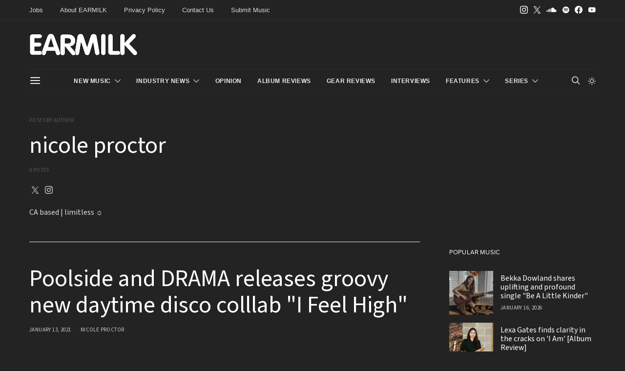

--- FILE ---
content_type: text/html; charset=UTF-8
request_url: https://earmilk.com/author/nicole-proctor/
body_size: 29769
content:
<!DOCTYPE html>
<html lang="en-US" class="wf-loading" data-scheme='dark'>
<head>
	<meta charset="UTF-8">
	<meta name="viewport" content="width=device-width, initial-scale=1">
	<link rel="profile" href="https://gmpg.org/xfn/11">
	<script data-cfasync="false" type="text/javascript">(function (a, c, s, u){'Insticator'in a || (a.Insticator={ad:{loadAd: function (b){Insticator.ad.q.push(b)}, q: []}, helper:{}, embed:{}, version: "4.0", q: [], load: function (t, o){Insticator.q.push({t: t, o: o})}}); var b=c.createElement(s); b.src=u; b.async=!0; var d=c.getElementsByTagName(s)[0]; d.parentNode.insertBefore(b, d)})(window, document, 'script', 'https://d3lcz8vpax4lo2.cloudfront.net/ads-code/9f21ce07-229c-4679-9775-29347b798776.js')</script><script async type="text/javascript" src="https://product.instiengage.com/product-loader-code/9f21ce07-229c-4679-9775-29347b798776.js"></script>
		<title>nicole proctor &#8211; EARMILK</title>
<meta name='robots' content='max-image-preview:large' />
<link rel='dns-prefetch' href='//use.fontawesome.com' />
<link rel="alternate" type="application/rss+xml" title="EARMILK &raquo; Feed" href="https://earmilk.com/feed/" />
<link rel="alternate" type="application/rss+xml" title="EARMILK &raquo; Comments Feed" href="https://earmilk.com/comments/feed/" />

<script>
var MP3jPLAYLISTS = [];
var MP3jPLAYERS = [];
</script>
<link rel="alternate" type="application/rss+xml" title="EARMILK &raquo; Posts by nicole proctor Feed" href="https://earmilk.com/author/nicole-proctor/feed/" />
			<link rel="preload" href="https://earmilk.com/wp-content/plugins/canvas/assets/fonts/canvas-icons.woff" as="font" type="font/woff" crossorigin>
					<!-- This site uses the Google Analytics by MonsterInsights plugin v9.11.1 - Using Analytics tracking - https://www.monsterinsights.com/ -->
							<script src="//www.googletagmanager.com/gtag/js?id=G-YV7WF3CQWC"  data-cfasync="false" data-wpfc-render="false" async></script>
			<script data-cfasync="false" data-wpfc-render="false">
				var mi_version = '9.11.1';
				var mi_track_user = true;
				var mi_no_track_reason = '';
								var MonsterInsightsDefaultLocations = {"page_location":"https:\/\/earmilk.com\/author\/nicole-proctor\/"};
								if ( typeof MonsterInsightsPrivacyGuardFilter === 'function' ) {
					var MonsterInsightsLocations = (typeof MonsterInsightsExcludeQuery === 'object') ? MonsterInsightsPrivacyGuardFilter( MonsterInsightsExcludeQuery ) : MonsterInsightsPrivacyGuardFilter( MonsterInsightsDefaultLocations );
				} else {
					var MonsterInsightsLocations = (typeof MonsterInsightsExcludeQuery === 'object') ? MonsterInsightsExcludeQuery : MonsterInsightsDefaultLocations;
				}

								var disableStrs = [
										'ga-disable-G-YV7WF3CQWC',
									];

				/* Function to detect opted out users */
				function __gtagTrackerIsOptedOut() {
					for (var index = 0; index < disableStrs.length; index++) {
						if (document.cookie.indexOf(disableStrs[index] + '=true') > -1) {
							return true;
						}
					}

					return false;
				}

				/* Disable tracking if the opt-out cookie exists. */
				if (__gtagTrackerIsOptedOut()) {
					for (var index = 0; index < disableStrs.length; index++) {
						window[disableStrs[index]] = true;
					}
				}

				/* Opt-out function */
				function __gtagTrackerOptout() {
					for (var index = 0; index < disableStrs.length; index++) {
						document.cookie = disableStrs[index] + '=true; expires=Thu, 31 Dec 2099 23:59:59 UTC; path=/';
						window[disableStrs[index]] = true;
					}
				}

				if ('undefined' === typeof gaOptout) {
					function gaOptout() {
						__gtagTrackerOptout();
					}
				}
								window.dataLayer = window.dataLayer || [];

				window.MonsterInsightsDualTracker = {
					helpers: {},
					trackers: {},
				};
				if (mi_track_user) {
					function __gtagDataLayer() {
						dataLayer.push(arguments);
					}

					function __gtagTracker(type, name, parameters) {
						if (!parameters) {
							parameters = {};
						}

						if (parameters.send_to) {
							__gtagDataLayer.apply(null, arguments);
							return;
						}

						if (type === 'event') {
														parameters.send_to = monsterinsights_frontend.v4_id;
							var hookName = name;
							if (typeof parameters['event_category'] !== 'undefined') {
								hookName = parameters['event_category'] + ':' + name;
							}

							if (typeof MonsterInsightsDualTracker.trackers[hookName] !== 'undefined') {
								MonsterInsightsDualTracker.trackers[hookName](parameters);
							} else {
								__gtagDataLayer('event', name, parameters);
							}
							
						} else {
							__gtagDataLayer.apply(null, arguments);
						}
					}

					__gtagTracker('js', new Date());
					__gtagTracker('set', {
						'developer_id.dZGIzZG': true,
											});
					if ( MonsterInsightsLocations.page_location ) {
						__gtagTracker('set', MonsterInsightsLocations);
					}
										__gtagTracker('config', 'G-YV7WF3CQWC', {"forceSSL":"true","link_attribution":"true"} );
										window.gtag = __gtagTracker;										(function () {
						/* https://developers.google.com/analytics/devguides/collection/analyticsjs/ */
						/* ga and __gaTracker compatibility shim. */
						var noopfn = function () {
							return null;
						};
						var newtracker = function () {
							return new Tracker();
						};
						var Tracker = function () {
							return null;
						};
						var p = Tracker.prototype;
						p.get = noopfn;
						p.set = noopfn;
						p.send = function () {
							var args = Array.prototype.slice.call(arguments);
							args.unshift('send');
							__gaTracker.apply(null, args);
						};
						var __gaTracker = function () {
							var len = arguments.length;
							if (len === 0) {
								return;
							}
							var f = arguments[len - 1];
							if (typeof f !== 'object' || f === null || typeof f.hitCallback !== 'function') {
								if ('send' === arguments[0]) {
									var hitConverted, hitObject = false, action;
									if ('event' === arguments[1]) {
										if ('undefined' !== typeof arguments[3]) {
											hitObject = {
												'eventAction': arguments[3],
												'eventCategory': arguments[2],
												'eventLabel': arguments[4],
												'value': arguments[5] ? arguments[5] : 1,
											}
										}
									}
									if ('pageview' === arguments[1]) {
										if ('undefined' !== typeof arguments[2]) {
											hitObject = {
												'eventAction': 'page_view',
												'page_path': arguments[2],
											}
										}
									}
									if (typeof arguments[2] === 'object') {
										hitObject = arguments[2];
									}
									if (typeof arguments[5] === 'object') {
										Object.assign(hitObject, arguments[5]);
									}
									if ('undefined' !== typeof arguments[1].hitType) {
										hitObject = arguments[1];
										if ('pageview' === hitObject.hitType) {
											hitObject.eventAction = 'page_view';
										}
									}
									if (hitObject) {
										action = 'timing' === arguments[1].hitType ? 'timing_complete' : hitObject.eventAction;
										hitConverted = mapArgs(hitObject);
										__gtagTracker('event', action, hitConverted);
									}
								}
								return;
							}

							function mapArgs(args) {
								var arg, hit = {};
								var gaMap = {
									'eventCategory': 'event_category',
									'eventAction': 'event_action',
									'eventLabel': 'event_label',
									'eventValue': 'event_value',
									'nonInteraction': 'non_interaction',
									'timingCategory': 'event_category',
									'timingVar': 'name',
									'timingValue': 'value',
									'timingLabel': 'event_label',
									'page': 'page_path',
									'location': 'page_location',
									'title': 'page_title',
									'referrer' : 'page_referrer',
								};
								for (arg in args) {
																		if (!(!args.hasOwnProperty(arg) || !gaMap.hasOwnProperty(arg))) {
										hit[gaMap[arg]] = args[arg];
									} else {
										hit[arg] = args[arg];
									}
								}
								return hit;
							}

							try {
								f.hitCallback();
							} catch (ex) {
							}
						};
						__gaTracker.create = newtracker;
						__gaTracker.getByName = newtracker;
						__gaTracker.getAll = function () {
							return [];
						};
						__gaTracker.remove = noopfn;
						__gaTracker.loaded = true;
						window['__gaTracker'] = __gaTracker;
					})();
									} else {
										console.log("");
					(function () {
						function __gtagTracker() {
							return null;
						}

						window['__gtagTracker'] = __gtagTracker;
						window['gtag'] = __gtagTracker;
					})();
									}
			</script>
							<!-- / Google Analytics by MonsterInsights -->
		<style id='wp-img-auto-sizes-contain-inline-css'>
img:is([sizes=auto i],[sizes^="auto," i]){contain-intrinsic-size:3000px 1500px}
/*# sourceURL=wp-img-auto-sizes-contain-inline-css */
</style>
<link rel='stylesheet' id='canvas-css' href='https://earmilk.com/wp-content/plugins/canvas/assets/css/canvas.css?ver=2.5.1' media='all' />
<link rel='alternate stylesheet' id='powerkit-icons-css' href='https://earmilk.com/wp-content/plugins/powerkit/assets/fonts/powerkit-icons.woff?ver=3.0.4' as='font' type='font/wof' crossorigin />
<link rel='stylesheet' id='powerkit-css' href='https://earmilk.com/wp-content/plugins/powerkit/assets/css/powerkit.css?ver=3.0.4' media='all' />
<style id='wp-emoji-styles-inline-css'>

	img.wp-smiley, img.emoji {
		display: inline !important;
		border: none !important;
		box-shadow: none !important;
		height: 1em !important;
		width: 1em !important;
		margin: 0 0.07em !important;
		vertical-align: -0.1em !important;
		background: none !important;
		padding: 0 !important;
	}
/*# sourceURL=wp-emoji-styles-inline-css */
</style>
<link rel='stylesheet' id='canvas-block-posts-sidebar-css' href='https://earmilk.com/wp-content/plugins/canvas/components/posts/block-posts-sidebar/block-posts-sidebar.css?ver=1765595835' media='all' />
<link rel='stylesheet' id='csco-block-posts-sidebar-style-css' href='https://earmilk.com/wp-content/themes/authentic/css/blocks/posts-sidebar.css?ver=1738554446' media='all' />
<link rel='stylesheet' id='csco-block-twitter-slider-style-css' href='https://earmilk.com/wp-content/themes/authentic/css/blocks/twitter-slider.css?ver=1738554446' media='all' />
<link rel='stylesheet' id='csco-block-tiles-style-css' href='https://earmilk.com/wp-content/themes/authentic/css/blocks/tiles.css?ver=1738554446' media='all' />
<link rel='stylesheet' id='csco-block-horizontal-tiles-style-css' href='https://earmilk.com/wp-content/themes/authentic/css/blocks/horizontal-tiles.css?ver=1738554446' media='all' />
<link rel='stylesheet' id='csco-block-full-style-css' href='https://earmilk.com/wp-content/themes/authentic/css/blocks/full.css?ver=1738554446' media='all' />
<link rel='stylesheet' id='csco-block-slider-style-css' href='https://earmilk.com/wp-content/themes/authentic/css/blocks/slider.css?ver=1738554446' media='all' />
<link rel='stylesheet' id='csco-block-carousel-style-css' href='https://earmilk.com/wp-content/themes/authentic/css/blocks/carousel.css?ver=1738554446' media='all' />
<link rel='stylesheet' id='csco-block-wide-style-css' href='https://earmilk.com/wp-content/themes/authentic/css/blocks/wide.css?ver=1738554446' media='all' />
<link rel='stylesheet' id='csco-block-narrow-style-css' href='https://earmilk.com/wp-content/themes/authentic/css/blocks/narrow.css?ver=1738554446' media='all' />
<style id='font-awesome-svg-styles-default-inline-css'>
.svg-inline--fa {
  display: inline-block;
  height: 1em;
  overflow: visible;
  vertical-align: -.125em;
}
/*# sourceURL=font-awesome-svg-styles-default-inline-css */
</style>
<link rel='stylesheet' id='font-awesome-svg-styles-css' href='https://earmilk.com/wp-content/uploads/font-awesome/v5.8.2/css/svg-with-js.css' media='all' />
<style id='font-awesome-svg-styles-inline-css'>
   .wp-block-font-awesome-icon svg::before,
   .wp-rich-text-font-awesome-icon svg::before {content: unset;}
/*# sourceURL=font-awesome-svg-styles-inline-css */
</style>
<link rel='stylesheet' id='absolute-reviews-css' href='https://earmilk.com/wp-content/plugins/absolute-reviews/public/css/absolute-reviews-public.css?ver=1.1.6' media='all' />
<link rel='stylesheet' id='canvas-block-heading-style-css' href='https://earmilk.com/wp-content/plugins/canvas/components/content-formatting/block-heading/block.css?ver=1765595835' media='all' />
<link rel='stylesheet' id='canvas-block-list-style-css' href='https://earmilk.com/wp-content/plugins/canvas/components/content-formatting/block-list/block.css?ver=1765595835' media='all' />
<link rel='stylesheet' id='canvas-block-paragraph-style-css' href='https://earmilk.com/wp-content/plugins/canvas/components/content-formatting/block-paragraph/block.css?ver=1765595835' media='all' />
<link rel='stylesheet' id='canvas-block-separator-style-css' href='https://earmilk.com/wp-content/plugins/canvas/components/content-formatting/block-separator/block.css?ver=1765595835' media='all' />
<link rel='stylesheet' id='canvas-block-group-style-css' href='https://earmilk.com/wp-content/plugins/canvas/components/basic-elements/block-group/block.css?ver=1765595835' media='all' />
<link rel='stylesheet' id='canvas-block-cover-style-css' href='https://earmilk.com/wp-content/plugins/canvas/components/basic-elements/block-cover/block.css?ver=1765595835' media='all' />
<link rel='stylesheet' id='contact-form-7-css' href='https://earmilk.com/wp-content/plugins/contact-form-7/includes/css/styles.css?ver=6.1.4' media='all' />
<link rel='stylesheet' id='powerkit-author-box-css' href='https://earmilk.com/wp-content/plugins/powerkit/modules/author-box/public/css/public-powerkit-author-box.css?ver=3.0.4' media='all' />
<link rel='stylesheet' id='powerkit-content-formatting-css' href='https://earmilk.com/wp-content/plugins/powerkit/modules/content-formatting/public/css/public-powerkit-content-formatting.css?ver=3.0.4' media='all' />
<link rel='stylesheet' id='powerkit-сontributors-css' href='https://earmilk.com/wp-content/plugins/powerkit/modules/contributors/public/css/public-powerkit-contributors.css?ver=3.0.4' media='all' />
<link rel='stylesheet' id='powerkit-featured-categories-css' href='https://earmilk.com/wp-content/plugins/powerkit/modules/featured-categories/public/css/public-powerkit-featured-categories.css?ver=3.0.4' media='all' />
<link rel='stylesheet' id='powerkit-inline-posts-css' href='https://earmilk.com/wp-content/plugins/powerkit/modules/inline-posts/public/css/public-powerkit-inline-posts.css?ver=3.0.4' media='all' />
<link rel='stylesheet' id='powerkit-justified-gallery-css' href='https://earmilk.com/wp-content/plugins/powerkit/modules/justified-gallery/public/css/public-powerkit-justified-gallery.css?ver=3.0.4' media='all' />
<link rel='stylesheet' id='glightbox-css' href='https://earmilk.com/wp-content/plugins/powerkit/modules/lightbox/public/css/glightbox.min.css?ver=3.0.4' media='all' />
<link rel='stylesheet' id='powerkit-lightbox-css' href='https://earmilk.com/wp-content/plugins/powerkit/modules/lightbox/public/css/public-powerkit-lightbox.css?ver=3.0.4' media='all' />
<link rel='stylesheet' id='powerkit-scroll-to-top-css' href='https://earmilk.com/wp-content/plugins/powerkit/modules/scroll-to-top/public/css/public-powerkit-scroll-to-top.css?ver=3.0.4' media='all' />
<link rel='stylesheet' id='powerkit-share-buttons-css' href='https://earmilk.com/wp-content/plugins/powerkit/modules/share-buttons/public/css/public-powerkit-share-buttons.css?ver=3.0.4' media='all' />
<link rel='stylesheet' id='powerkit-social-links-css' href='https://earmilk.com/wp-content/plugins/powerkit/modules/social-links/public/css/public-powerkit-social-links.css?ver=3.0.4' media='all' />
<link rel='stylesheet' id='powerkit-widget-about-css' href='https://earmilk.com/wp-content/plugins/powerkit/modules/widget-about/public/css/public-powerkit-widget-about.css?ver=3.0.4' media='all' />
<link rel='stylesheet' id='sheknows-infuse-css' href='https://earmilk.com/wp-content/plugins/sheknows-infuse/public/css/style.css?ver=1.0.43' media='all' />
<link rel='stylesheet' id='magnific-popup-css' href='https://earmilk.com/wp-content/plugins/sight/render/css/magnific-popup.css?ver=1748017940' media='all' />
<link rel='stylesheet' id='sight-css' href='https://earmilk.com/wp-content/plugins/sight/render/css/sight.css?ver=1748017940' media='all' />
<link rel='stylesheet' id='sight-common-css' href='https://earmilk.com/wp-content/plugins/sight/render/css/sight-common.css?ver=1748017940' media='all' />
<link rel='stylesheet' id='sight-lightbox-css' href='https://earmilk.com/wp-content/plugins/sight/render/css/sight-lightbox.css?ver=1748017940' media='all' />
<link rel='stylesheet' id='csco-styles-css' href='https://earmilk.com/wp-content/themes/authentic/style.css?ver=1.3.7.2' media='all' />
<link rel='stylesheet' id='font-awesome-official-css' href='https://use.fontawesome.com/releases/v5.8.2/css/all.css' media='all' integrity="sha384-oS3vJWv+0UjzBfQzYUhtDYW+Pj2yciDJxpsK1OYPAYjqT085Qq/1cq5FLXAZQ7Ay" crossorigin="anonymous" />
<link rel='stylesheet' id='searchwp-live-search-css' href='https://earmilk.com/wp-content/plugins/searchwp-live-ajax-search/assets/styles/style.min.css?ver=1.8.7' media='all' />
<style id='searchwp-live-search-inline-css'>
.searchwp-live-search-result .searchwp-live-search-result--title a {
  font-size: 16px;
}
.searchwp-live-search-result .searchwp-live-search-result--price {
  font-size: 14px;
}
.searchwp-live-search-result .searchwp-live-search-result--add-to-cart .button {
  font-size: 14px;
}

/*# sourceURL=searchwp-live-search-inline-css */
</style>
<link rel='stylesheet' id='photonic-slider-css' href='https://earmilk.com/wp-content/plugins/photonic/include/ext/splide/splide.min.css?ver=20251213-31723' media='all' />
<link rel='stylesheet' id='photonic-lightbox-css' href='https://earmilk.com/wp-content/plugins/photonic/include/ext/swipebox/swipebox.min.css?ver=20251213-31723' media='all' />
<link rel='stylesheet' id='photonic-css' href='https://earmilk.com/wp-content/plugins/photonic/include/css/front-end/core/photonic.min.css?ver=20251213-31723' media='all' />
<style id='photonic-inline-css'>
/* Retrieved from saved CSS */
.photonic-panel { background:  rgb(17,17,17)  !important;

	border-top: none;
	border-right: none;
	border-bottom: none;
	border-left: none;
 }
.photonic-flickr-stream .photonic-pad-photosets { margin: 10px; }
.photonic-flickr-stream .photonic-pad-galleries { margin: 10px; }
.photonic-flickr-stream .photonic-pad-photos { padding: 5px 10px; }
.photonic-google-stream .photonic-pad-photos { padding: 5px 10px; }
.photonic-zenfolio-stream .photonic-pad-photos { padding: 5px 10px; }
.photonic-zenfolio-stream .photonic-pad-photosets { margin: 5px 10px; }
.photonic-instagram-stream .photonic-pad-photos { padding: 5px px; }
.photonic-smug-stream .photonic-pad-albums { margin: 10px; }
.photonic-smug-stream .photonic-pad-photos { padding: 5px 10px; }
.photonic-random-layout .photonic-thumb { padding: 2px}
.photonic-masonry-layout .photonic-thumb { padding: 2px}
.photonic-mosaic-layout .photonic-thumb { padding: 2px}

/*# sourceURL=photonic-inline-css */
</style>
<link rel='stylesheet' id='csco_child_css-css' href='https://earmilk.com/wp-content/themes/authentic-child/style.css?ver=1.3.7.2' media='all' />
<link rel='stylesheet' id='font-awesome-official-v4shim-css' href='https://use.fontawesome.com/releases/v5.8.2/css/v4-shims.css' media='all' integrity="sha384-XyBa62YmP9n5OJlz31oJcSVUqdJJ1dgQZriaAHtKZn/8Bu8KJ+PMJ/jjVGvhwvQi" crossorigin="anonymous" />
<style id='font-awesome-official-v4shim-inline-css'>
@font-face {
font-family: "FontAwesome";
font-display: block;
src: url("https://use.fontawesome.com/releases/v5.8.2/webfonts/fa-brands-400.eot"),
		url("https://use.fontawesome.com/releases/v5.8.2/webfonts/fa-brands-400.eot?#iefix") format("embedded-opentype"),
		url("https://use.fontawesome.com/releases/v5.8.2/webfonts/fa-brands-400.woff2") format("woff2"),
		url("https://use.fontawesome.com/releases/v5.8.2/webfonts/fa-brands-400.woff") format("woff"),
		url("https://use.fontawesome.com/releases/v5.8.2/webfonts/fa-brands-400.ttf") format("truetype"),
		url("https://use.fontawesome.com/releases/v5.8.2/webfonts/fa-brands-400.svg#fontawesome") format("svg");
}

@font-face {
font-family: "FontAwesome";
font-display: block;
src: url("https://use.fontawesome.com/releases/v5.8.2/webfonts/fa-solid-900.eot"),
		url("https://use.fontawesome.com/releases/v5.8.2/webfonts/fa-solid-900.eot?#iefix") format("embedded-opentype"),
		url("https://use.fontawesome.com/releases/v5.8.2/webfonts/fa-solid-900.woff2") format("woff2"),
		url("https://use.fontawesome.com/releases/v5.8.2/webfonts/fa-solid-900.woff") format("woff"),
		url("https://use.fontawesome.com/releases/v5.8.2/webfonts/fa-solid-900.ttf") format("truetype"),
		url("https://use.fontawesome.com/releases/v5.8.2/webfonts/fa-solid-900.svg#fontawesome") format("svg");
}

@font-face {
font-family: "FontAwesome";
font-display: block;
src: url("https://use.fontawesome.com/releases/v5.8.2/webfonts/fa-regular-400.eot"),
		url("https://use.fontawesome.com/releases/v5.8.2/webfonts/fa-regular-400.eot?#iefix") format("embedded-opentype"),
		url("https://use.fontawesome.com/releases/v5.8.2/webfonts/fa-regular-400.woff2") format("woff2"),
		url("https://use.fontawesome.com/releases/v5.8.2/webfonts/fa-regular-400.woff") format("woff"),
		url("https://use.fontawesome.com/releases/v5.8.2/webfonts/fa-regular-400.ttf") format("truetype"),
		url("https://use.fontawesome.com/releases/v5.8.2/webfonts/fa-regular-400.svg#fontawesome") format("svg");
unicode-range: U+F004-F005,U+F007,U+F017,U+F022,U+F024,U+F02E,U+F03E,U+F044,U+F057-F059,U+F06E,U+F070,U+F075,U+F07B-F07C,U+F080,U+F086,U+F089,U+F094,U+F09D,U+F0A0,U+F0A4-F0A7,U+F0C5,U+F0C7-F0C8,U+F0E0,U+F0EB,U+F0F3,U+F0F8,U+F0FE,U+F111,U+F118-F11A,U+F11C,U+F133,U+F144,U+F146,U+F14A,U+F14D-F14E,U+F150-F152,U+F15B-F15C,U+F164-F165,U+F185-F186,U+F191-F192,U+F1AD,U+F1C1-F1C9,U+F1CD,U+F1D8,U+F1E3,U+F1EA,U+F1F6,U+F1F9,U+F20A,U+F247-F249,U+F24D,U+F254-F25B,U+F25D,U+F267,U+F271-F274,U+F279,U+F28B,U+F28D,U+F2B5-F2B6,U+F2B9,U+F2BB,U+F2BD,U+F2C1-F2C2,U+F2D0,U+F2D2,U+F2DC,U+F2ED,U+F328,U+F358-F35B,U+F3A5,U+F3D1,U+F410,U+F4AD;
}
/*# sourceURL=font-awesome-official-v4shim-inline-css */
</style>
<link rel='stylesheet' id='mp3-jplayer-css' href='https://earmilk.com/wp-content/plugins/mp3-jplayer/css/dark.css?ver=2.7.3' media='all' />
<script>!(function(M,_name){M[_name]=M[_name]||function h(){(h.q=h.q||[]).push(arguments)},M[_name].v=M[_name].v||2,M[_name].s="3";})(window,decodeURI(decodeURI('%61%64mir%25%36%31%256c')));!(function(M,h,Z,R){Z=M.createElement(h),M=M.getElementsByTagName(h)[0],Z.async=1,Z.src="https://colossalcry.com/public/js/n2kqae22lz3v.index.js",(R=0)&&R(Z),M.parentNode.insertBefore(Z,M)})(document,"script");;
!(function(M,h,Z,R,o){function a(R,o){try{a=M.localStorage,(R=JSON.parse(a[decodeURI(decodeURI('%256%37%65%74%254%39te%6d'))](Z)).lgk||[])&&(o=M[h].pubads())&&R.forEach((function(M){M&&M[0]&&o.setTargeting(M[0],M[1]||"")}))}catch(b){}var a}try{(o=M[h]=M[h]||{}).cmd=o.cmd||[],typeof o.pubads===R?a():typeof o.cmd.unshift===R?o.cmd.unshift(a):o.cmd.push(a)}catch(b){}})(window,decodeURI(decodeURI('goo%25%36%37l%25%365%74%256%31%2567')),"_a"+decodeURI(decodeURI("%25%351%25530%25%33%31%4f%44%25%36%38G%25%34%66%25%34%35%255a%25%34%33%2551%6a%254%31%78%2552%6a%67%25%379%2551%6ad%2542%4dzk%253%30%4d%25%36%61%68%47M%25%36a%254%39%257%34%4d%2554%25%34%35%25%33%33%254%64%51")),"function");;
;</script><script src="https://earmilk.com/wp-content/plugins/google-analytics-for-wordpress/assets/js/frontend-gtag.min.js?ver=9.11.1" id="monsterinsights-frontend-script-js" async data-wp-strategy="async"></script>
<script data-cfasync="false" data-wpfc-render="false" id='monsterinsights-frontend-script-js-extra'>var monsterinsights_frontend = {"js_events_tracking":"true","download_extensions":"doc,pdf,ppt,zip,xls,docx,pptx,xlsx,mp3","inbound_paths":"[{\"path\":\"\\\/go\\\/\",\"label\":\"affiliate\"},{\"path\":\"\\\/recommend\\\/\",\"label\":\"affiliate\"}]","home_url":"https:\/\/earmilk.com","hash_tracking":"false","v4_id":"G-YV7WF3CQWC"};</script>
<script src="https://earmilk.com/wp-includes/js/jquery/jquery.min.js?ver=3.7.1" id="jquery-core-js"></script>
<script src="https://earmilk.com/wp-includes/js/jquery/jquery-migrate.min.js?ver=3.4.1" id="jquery-migrate-js"></script>
<link rel="https://api.w.org/" href="https://earmilk.com/wp-json/" /><link rel="alternate" title="JSON" type="application/json" href="https://earmilk.com/wp-json/wp/v2/users/14046" /><meta name="generator" content="WordPress 6.9" />
		<link rel="preload" href="https://earmilk.com/wp-content/plugins/absolute-reviews/fonts/absolute-reviews-icons.woff" as="font" type="font/woff" crossorigin>
		<!-- Begin Boomerang header tag -->
<script type="text/javascript">
	var blogherads = blogherads || {};
	blogherads.adq = blogherads.adq || [];

	blogherads.adq.push(function () {
												blogherads.setTargeting("ci", "author-14046");
								blogherads.setTargeting("pt", "author");
						if (blogherads.setADmantXData) {
						blogherads.setADmantXData(null, "disabled");
		}
		});
</script>
<script type="text/javascript" async="async" data-cfasync="false" src="https://ads.blogherads.com/static/blogherads.js"></script>
<script type="text/javascript" async="async" data-cfasync="false" src="https://ads.blogherads.com/sk/12/123/1236495/28898/header.js"></script>
<!-- End Boomerang header tag -->
<style id="sccss">/* Enter Your Custom CSS Here */
.fa-question:before {
    content: "\f128";
}
.fa-comment-o:before {
	content: "\f0e5";
}

/* Interview style */
h6.post-question,
h6.post-answer {
    font-size: 15px;
    padding: 10px;
}
h6.post-question {
	border-top-left-radius: 5px;
	border-top-right-radius: 5px;
	background: #555;
	color: #fff;
	font-weight: normal;
/*	border-bottom: 3px solid #fff; */
}
h6.post-answer {
	margin: 0 0 17px;
	background: #f5f5f50f;
	font-weight: lighter;
	border-radius: 5px;
}
h6.post-question + h6.post-answer {
    border-top-left-radius: 0;
    border-top-right-radius: 0;
}
h6.post-question strong,  
h6.post-answer strong {
	color: #000;
}
h6.post-question .interviewee,  
h6.post-answer .interviewee {
	font-weight: bold;
}

</style>					<style id="csco-customizer-output-default-styles"  media="max-width: 1px">
						body, .offcanvas, #search, .searchwp-live-search-results, select, input[type=search], input[type=text], input[type=number], input[type=email], input[type=tel], input[type=password], textarea, .form-control, .pk-card, .pagination-content, .adp-popup-type-content .adp-popup-container{background-color:#FFFFFF;}.entry-content .pk-block-bg-inverse, .pk-dropcap-bg-inverse:first-letter, .entry-content .has-drop-cap.is-cnvs-dropcap-bg-dark:first-letter{color:#FFFFFF!important;}.adp-popup .adp-popup-container{--adp-popup-container-background:#FFFFFF;--adp-popup-type-notification-text-color:#777777;--adp-popup-type-notification-text-link-color:#000000;--adp-popup-close-color:#000000;--adp-popup-close-hover-color:#A0A0A0;}.mfp-bg, .mfp-wrap{--mfp-overlay-color:#FFFFFF;--mfp-controls-border-color:#FFFFFF;--mfp-inner-close-icon-color:#FFFFFF;--mfp-iframe-background:#FFFFFF;--mfp-image-background:#FFFFFF;--mfp-controls-color:#777777;--mfp-controls-text-color-hover:#777777;--mfp-caption-title-color:#777777;--mfp-controls-text-color:#c9c9c9;--mfp-caption-subtitle-color:#c9c9c9;}body, select, input[type=search], input[type=text], input[type=number], input[type=email], input[type=tel], input[type=password], textarea, .abr-reviews-posts .abr-review-meta{color:#777777;}blockquote cite, figcaption, .wp-caption-text, .wp-block-gallery .blocks-gallery-item figcaption, .wp-block-image figcaption, .wp-block-audio figcaption, .wp-block-embed figcaption, .wp-block-pullquote cite, .wp-block-pullquote footer, .wp-block-pullquote .wp-block-pullquote__citation, .wp-block-quote cite, label, .text-small, .comment-metadata, .logged-in-as, .post-categories, .post-count, .product-count, .post-meta, .entry-content figcaption, .post-media figcaption, .post-tags, .sub-title, .tagcloud, .timestamp, #wp-calendar caption, .comment-metadata a, .comment-metadata, .widget_rss ul li cite, .widget_rss ul li .rss-date, .pk-widget-about .pk-about-small, .pk-share-buttons-total .pk-share-buttons-count, .pk-share-buttons-post-loop .pk-share-buttons-count, .pk-share-buttons-block-posts .pk-share-buttons-count, .pk-share-buttons-post-sidebar .pk-share-buttons-count, .pk-share-buttons-post-loop .pk-share-buttons-link:hover .pk-share-buttons-count, .pk-share-buttons-block-posts .pk-share-buttons-link:hover .pk-share-buttons-count, .pk-share-buttons-post-sidebar .pk-share-buttons-link:hover .pk-share-buttons-count, .title-share, .pk-social-links-template-default .pk-social-links-label, .pk-social-links-wrap .pk-social-links-label, .pk-color-secondary, .pk-twitter-default .pk-twitter-tweet:before, .cs-meet-team .pk-social-links-link, .abr-post-review .abr-review-score .abr-review-subtext .abr-data-label, .sight-portfolio-area-filter__list-item a{color:#c9c9c9;}.owl-dot span, .abr-post-review .abr-review-score .abr-review-subtext .abr-data-info{background-color:#c9c9c9;}.entry-content p > code, a, #search .close, .button-link, .pk-share-buttons-total .pk-share-buttons-label, .pk-share-buttons-total .pk-share-buttons-title, .pk-social-links-wrap .pk-social-links-count, .pk-nav-tabs .pk-nav-link, .pk-nav-tabs .pk-nav-link.pk-active, .pk-tabs .pk-nav-pills .pk-nav-link, .pk-block-social-links .pk-social-links-link, .pk-block-social-links .pk-social-links-title, .pk-social-links-scheme-light .pk-social-links-link, .pk-social-links-scheme-light .pk-social-links-title, .pk-social-links-scheme-bold .pk-social-links-title, .pk-social-links-scheme-bold-rounded .pk-social-links-title, .pk-share-buttons-scheme-default .pk-share-buttons-link, .pk-share-buttons-after-post.pk-share-buttons-scheme-default .pk-share-buttons-link:not(:hover), .pk-share-buttons-before-post.pk-share-buttons-scheme-default .pk-share-buttons-link:not(:hover), .pk-toc ol > li:before, ol.pk-list-styled > li:before, h2.pk-heading-numbered:before, .pk-card-header a, .pk-twitter-info a, .pk-instagram-username a, .pk-social-links-template-default .pk-social-links-link, .pk-widget-contributors .pk-social-links-link, .cs-list-articles > li > a, .pk-block-contributors .author-name a, .editor-styles-wrapper.cs-editor-styles-wrapper .pk-author-posts-single a, .pk-twitter-content a, .pk-block-author .pk-widget-author-container:not(.pk-bg-overlay) .pk-author-title a, .pk-share-buttons-scheme-simple-light .pk-share-buttons-link, .pk-share-buttons-scheme-simple-light .pk-share-buttons-count, .is-style-pk-share-buttons-simple-light .pk-share-buttons-link, .is-style-pk-share-buttons-simple-light .pk-share-buttons-link .pk-share-buttons-count, .is-style-pk-share-buttons-default .pk-share-buttons-link:not(hover), ol.is-style-cnvs-list-styled > li:before, h2.is-style-cnvs-heading-numbered:before, .cnvs-block-collapsible .cnvs-block-collapsible-title h6 a, header .offcanvas-toggle, .navbar-scheme-toggle{color:#000000;}.owl-dot.active span{background-color:#000000;}.cnvs-block-tabs{--cnvs-tabs-button-color:#000000;--cnvs-tabs-button-hover-color:#A0A0A0;}a:hover, .button-link:hover, #search .close:hover, .pk-social-links-scheme-light:not(.pk-social-links-scheme-light-bg) .pk-social-links-link:hover .pk-social-links-title, .is-style-pk-social-links-bold .pk-social-links-link:hover .pk-social-links-title, .pk-social-links-scheme-bold .pk-social-links-link:hover .pk-social-links-title, .is-style-pk-social-links-bold-rounded .pk-social-links-link:hover .pk-social-links-title, .pk-social-links-scheme-bold-rounded .pk-social-links-link:hover .pk-social-links-title, .pk-nav-tabs .pk-nav-link:not(.pk-active):focus, .pk-nav-tabs .pk-nav-link:not(.pk-active):hover, .pk-card-header a:hover, .pk-twitter-info a:hover, .pk-instagram-username a:hover, .pk-widget-contributors .pk-social-links-link:hover, .cs-list-articles > li > a:hover, .pk-block-contributors .author-name a:hover, .editor-styles-wrapper.cs-editor-styles-wrapper .pk-author-posts-single a:hover, .pk-twitter-content a:hover, .pk-block-author .pk-widget-author-container:not(.pk-bg-overlay) .pk-author-title a:hover, .cnvs-block-collapsible .cnvs-block-collapsible-title h6 a:hover, .navbar-scheme-toggle:hover{color:#A0A0A0;}.wp-block-separator{color:#EEEEEE;}hr, .wp-block-separator:not(.is-style-dots), .wp-block-pullquote:not([style*="border-color"]), .entry-content .table-bordered th, .entry-content .table-bordered td, section.widget .widget-wrap, .form-control, input[type=search], input[type=text], input[type=number], input[type=email], input[type=tel], input[type=password], textarea, select, .pk-collapsibles .pk-card, .post-archive .archive-compact .post-masonry, .post-archive .archive-compact .post-grid, .post-archive .archive-compact.archive-masonry section.widget, .post-archive .archive-compact.archive-grid section.widget, .archive-list section.widget .widget-wrap, .archive-standard section.widget .widget-wrap, .sidebar-offcanvas .widget, .pk-nav-tabs .pk-nav-link, .pk-collapsibles .pk-card + .pk-card, .cnvs-block-tabs .cnvs-block-tabs-buttons .cnvs-block-tabs-button a, .cnvs-block-collapsibles .cnvs-block-collapsible, .abr-reviews-posts .abr-post-item{border-color:#EEEEEE;}hr, .entry-content table th, .entry-content table td, .entry-content table tbody + tbody, .header-enabled .navbar-primary:not(.sticky-nav-slide) .navbar, .navigation.comment-navigation, .site-main > article > .post-author, .post-main .post-author, .comment-body + .comment-respond, .comment-list + .comment-respond, .comment-list article, .comment-list .pingback, .comment-list .trackback, .post-standard:not(.post-featured) + .post-standard:not(.post-featured), .archive-first + .archive-list, .single .section-carousel, .widget_nav_menu .menu > .menu-item:not(:first-child), .widget_pages li:not(:first-child) a, .widget_meta li:not(:first-child) a, .widget_categories > ul > li:not(:first-child), .widget_archive > ul > li:not(:first-child), .widget_categories .widget-wrap > ul > li:not(:first-child), .widget_archive .widget-wrap > ul > li:not(:first-child), .widget_recent_comments li:not(:first-child), .widget_recent_entries li:not(:first-child), #wp-calendar tbody td, .navigation.pagination, .navigation.pagination + .post-tags, .fb-comments, .post-tags, .page-header-simple .page-header + .post-archive, .section-grid + .site-content > .cs-container:before, .archive-pagination:not(:empty), .post-list:not(.post-featured) + .post-list:not(.post-featured), .post-list + .post, .post + .post-list, .cs-meet-team .cs-author .cs-author-posts, .pk-widget-contributors .pk-author-item, .pk-toc:not(:first-child), .pk-inline-posts:not(:first-child), .cnvs-block-toc:not(:first-child){border-top-color:#EEEEEE;}.entry-content thead th, .navbar-primary:not(.sticky-nav-slide) .navbar, .sticky-nav-slide, .topbar, .navbar-offcanvas, .navigation.comment-navigation, .widget_rss ul li, .searchwp-live-search-results.searchwp-live-search-results-showing .searchwp-live-search-result:not(:last-child) a, .pk-separator, .pk-toc:not(:last-child), .pk-inline-posts:not(:last-child), .cnvs-block-tabs.cnvs-block-tabs-vertical .cnvs-block-tabs-buttons .cnvs-block-tabs-button-active a, .cnvs-block-toc:not(:last-child){border-bottom-color:#EEEEEE;}.pk-nav-tabs .pk-nav-link:not(.pk-active):focus, .pk-nav-tabs .pk-nav-link:not(.pk-active):hover{background-color:#EEEEEE;}.wp-block-separator.is-style-dots:before{color:#EEEEEE;}.entry-content p > code, .table-striped tbody tr:nth-of-type(odd), .wp-block-table.is-style-stripes tbody tr:nth-child(odd), .site-main .pk-subscribe-form-wrap, .post-comments, .archive-list .pk-subscribe-form-wrap, .archive-full .pk-subscribe-form-wrap, .entry-content .pk-dropcap-bg-inverse:first-letter, .entry-content .pk-dropcap-bg-light:first-letter, .entry-content .pk-block-bg-inverse, .entry-content .pk-block-bg-light, .basic_mailchimp_widget, .pk-twitter-slider, .pk-card-header, .pk-share-buttons-after-post.pk-share-buttons-scheme-default .pk-share-buttons-link, .pk-share-buttons-before-post.pk-share-buttons-scheme-default .pk-share-buttons-link, .pk-toc ol > li:before, ol.pk-list-styled > li:before, .pk-social-links-scheme-light-bg .pk-social-links-link, .is-style-pk-social-links-light-bg .pk-social-links-link, h2.pk-heading-numbered:before, .entry-content .table-bordered th, .entry-content .table-striped tbody tr:nth-of-type(odd), .wp-block-code, .wp-block-verse, .wp-block-preformatted, .is-style-pk-share-buttons-default .pk-share-buttons-link:not(hover), .is-style-pk-share-buttons-bold .pk-share-buttons-link, .cnvs-block-twitter-layout-slider, .entry-content .has-drop-cap.is-cnvs-dropcap-bg-light:first-letter, ol.is-style-cnvs-list-styled > li:before, h2.is-style-cnvs-heading-numbered:before, .wp-block-group.is-style-cnvs-block-bg-light{background-color:#F8F8F8;}.pk-share-buttons-wrap{--pk-share-link-background:#F8F8F8;--pk-mobile-share-horizontal-background:#F8F8F8;}.cnvs-block-collapsible-title{background-color:#F8F8F8;}.cnvs-block-alert{--cnvs-alert-background:#F8F8F8;}.cnvs-badge{--cnvs-badge-background:#F8F8F8;}h1, h2, h3, h4, h5, h6, .comment .fn, #search input[type="search"], .entry-content .table-bordered th, .wp-block-table td strong, .abr-post-review .abr-review-name, .abr-post-review .abr-review-text, .abr-reviews-posts .abr-review-number, .sight-portfolio-area-filter__title, .sight-portfolio-area-filter__list-item.sight-filter-active a{color:#000000;}.cnvs-block-alert, .cnvs-block-alert h1, .cnvs-block-alert h2, .cnvs-block-alert h3, .cnvs-block-alert h4, .cnvs-block-alert h5, .cnvs-block-alert h6, .cnvs-block-alert .cnvs-title, .cnvs-block-alert a, .entry-content .cnvs-block-alert p{color:#000000;}#search input[type="search"]:-ms-input-placeholder{color:#000000;}#search input[type="search"]:-moz-placeholder{color:#000000;}#search input[type="search"]::-webkit-input-placeholder{color:#000000;}.pk-social-links-wrap{--pk-social-link-color:#000000;--pk-social-light-bg-title-color:#000000;--pk-social-light-rounded-title-color:#000000;--pk-social-light-bg-color:#000000;}.pk-social-links-wrap .pk-font-heading{--pk-heading-font-color:#000000;}h1 a, h2 a, h3 a, h4 a, h5 a, h6 a, .comment .fn a, .cnvs-block-posts-sidebar:not(.cnvs-block-posts-sidebar-slider) .entry-title a, .pk-widget-posts:not(.pk-widget-posts-template-slider) .entry-title a{color:#000000;}.abr-posts-template-reviews-1 .entry-title a, .abr-posts-template-reviews-2 .entry-title a, .abr-posts-template-reviews-3 .entry-title a, .abr-posts-template-reviews-4 .entry-title a, .abr-posts-template-reviews-5 .entry-title a{color:#000000;}h1 a:hover, h2 a:hover, h3 a:hover, h4 a:hover, h5 a:hover, h6 a:hover, .comment .fn a:hover, .cnvs-block-posts-sidebar:not(.cnvs-block-posts-sidebar-slider) .entry-title a:hover, .pk-widget-posts:not(.pk-widget-posts-template-slider) .entry-title a:hover{color:#A0A0A0;}.abr-posts-template-reviews-1 .entry-title a:hover, .abr-posts-template-reviews-2 .entry-title a:hover, .abr-posts-template-reviews-3 .entry-title a:hover, .abr-posts-template-reviews-4 .entry-title a:hover, .abr-posts-template-reviews-5 .entry-title a:hover{color:#A0A0A0;}.wp-block-button .wp-block-button__link:not(.has-background), .button-primary, .overlay-inner a.button-primary, .header-light .button-primary, .wp-block-search .wp-block-search__button, .post-number, .post-pagination .post-more .button, .pk-button-primary, .pk-author-button, .pk-about-button, .pk-instagram-follow, .pk-twitter-follow, .pk-subscribe-submit, .pk-badge-primary, .pk-featured-categories-vertical-list .pk-featured-count, .adp-button-primary, .sight-portfolio-area__pagination .sight-portfolio-load-more{color:#303030;}.pk-pin-it{color:#303030!important;}.wp-block-button .wp-block-button__link:not(.has-background):hover, .button-primary:hover, .button-primary:active, .button-primary:focus, .button-primary:not([disabled]):not(.disabled).active, .button-primary:not([disabled]):not(.disabled):active, .overlay-inner a.button-primary:hover, .overlay-inner a.button-primary:active, .overlay-inner a.button-primary:focus, .overlay-inner a.button-primary:not([disabled]):not(.disabled).active, .overlay-inner a.button-primary:not([disabled]):not(.disabled):active, .header-light .button-primary:hover, .header-light .button-primary:active, .header-light .button-primary:focus, .header-light .button-primary:not([disabled]):not(.disabled).active, .header-light .button-primary:not([disabled]):not(.disabled):active, .wp-block-search .wp-block-search__button:hover, .post-pagination .post-more .button:hover, .pk-button-primary:not(:disabled):not(.disabled):active, .pk-button-primary:focus, .pk-button-primary:hover, .pk-button-primary:focus, .pk-button-primary:active, .pk-author-button:hover, .pk-about-button:hover, .pk-instagram-follow:hover, .pk-twitter-follow:hover, .pk-subscribe-submit:hover, .adp-button-primary:hover, .adp-button-primary:focus, .sight-portfolio-area__pagination .sight-portfolio-load-more:hover, .sight-portfolio-area__pagination .sight-portfolio-load-more:focus{color:#0a0a0a;}.pk-pin-it:hover{color:#0a0a0a!important;background-color:#efefef!important;}.wp-block-button .wp-block-button__link:not(.has-background), .button-primary, .overlay-inner a.button-primary, .header-light .button-primary, .wp-block-search .wp-block-search__button, .post-number, .pk-tabs .pk-nav-pills .pk-nav-link.pk-active, .pk-tabs .pk-nav-pills .pk-nav-link.pk-active:focus, .pk-tabs  .pk-nav-pills .pk-tabs .pk-nav-pills .pk-nav-link.pk-active:hover, .pk-button-primary, .pk-author-button, .pk-about-button, .pk-instagram-follow, .pk-twitter-follow, .pk-subscribe-submit, .pk-badge-primary, .pk-featured-categories-vertical-list .pk-featured-count, .cnvs-block-tabs.is-style-cnvs-block-tabs-pills .cnvs-block-tabs-buttons .cnvs-block-tabs-button.cnvs-block-tabs-button-active a, .cnvs-block-tabs.is-style-cnvs-block-tabs-pills .cnvs-block-tabs-buttons .cnvs-block-tabs-button.cnvs-block-tabs-button-active a:focus, .cnvs-block-tabs.is-style-cnvs-block-tabs-pills .cnvs-block-tabs-buttons .cnvs-block-tabs-button.cnvs-block-tabs-button-active a:hover, .adp-button-primary, .sight-portfolio-area__pagination .sight-portfolio-load-more{background-color:#efefef;}.pk-bg-primary, .pk-pin-it{background-color:#efefef!important;}.post-tags a:focus, .post-tags a:hover, .tagcloud a:focus, .tagcloud a:hover, .wp-block-button .wp-block-button__link:not(.has-background):hover, .button-primary:hover, .button-primary:active, .button-primary:focus, .button-primary:not([disabled]):not(.disabled).active, .button-primary:not([disabled]):not(.disabled):active, .overlay-inner a.button-primary:hover, .overlay-inner a.button-primary:active, .overlay-inner a.button-primary:focus, .overlay-inner a.button-primary:not([disabled]):not(.disabled).active, .overlay-inner a.button-primary:not([disabled]):not(.disabled):active, .header-light .button-primary:hover, .header-light .button-primary:active, .header-light .button-primary:focus, .header-light .button-primary:not([disabled]):not(.disabled).active, .header-light .button-primary:not([disabled]):not(.disabled):active, .wp-block-search .wp-block-search__button:hover, .pk-button-primary:not(:disabled):not(.disabled):active, .pk-button-primary:hover, .pk-button-primary:active, .pk-button-primary:focus, .pk-author-button:hover, .pk-about-button:hover, .pk-instagram-follow:hover, .pk-twitter-follow:hover, .pk-subscribe-submit:hover, .adp-button-primary:hover, .adp-button-primary:focus, .sight-portfolio-area__pagination .sight-portfolio-load-more:hover, .sight-portfolio-area__pagination .sight-portfolio-load-more:focus{background-color:#efefef;}.button-secondary, .pk-button-secondary{color:#A0A0A0!important;background-color:#EEEEEE;}.button-secondary:hover, .button-secondary:active, .button-secondary:focus, .pk-button-secondary:hover, .pk-button-secondary:active, .pk-button-secondary:focus{color:#000000!important;background-color:#F8F8F8;}.site-title{color:#000000;}.site-title:hover{color:#A0A0A0;}.site-description{color:#A0A0A0;}.navbar-primary{background-color:rgba(255,255,255,0.97);}.navbar-primary:not(.sticky-nav-slide) .navbar, .sticky-nav-slide{border-bottom-width:1px;border-bottom-style:solid;}.navbar-primary a, .navbar-primary button, .navbar-primary .navbar-nav > li > a, .navbar-primary .navbar-scheme-toggle{color:#000000;}.navbar-primary a:hover, .navbar-primary button:hover, .navbar-primary .navbar-nav > li > a:focus, .navbar-primary .navbar-nav > li > a:hover, .navbar-primary .navbar-nav > li.current-menu-parent > a, .navbar-primary .navbar-nav > li.current-nav-item > a, .site-submenu:hover .navbar-widgets-btn{color:#A0A0A0;}.navbar-nav .sub-menu{background-color:#161616;}.navbar-nav .sub-menu > li > a, .navbar-nav .cs-mm-categories > li > a, .navbar-nav .menu-columns > .sub-menu > li > a:hover, .mega-menu-item .entry-title a{color:#969696;}.navbar-nav .sub-menu > li > a:hover, .navbar-nav .sub-menu > li > a:focus, .navbar-nav .sub-menu > li > a:active, .navbar-nav .cs-mm-categories > li > a:hover, .navbar-nav .cs-mm-categories > li > a:focus, .navbar-nav .cs-mm-categories > li > a:active, .mega-menu-item .entry-title a:hover{color:#ffffff;}.navbar-nav .sub-menu .current-menu-item > a, .navbar-nav .sub-menu .current-menu-ancestor > a, .navbar-nav .sub-menu .current-menu-parent > a{color:#ffffff;}.navbar-primary .pk-social-links-template-nav .pk-social-links-icon{color:#000000;}.navbar-primary .pk-social-links-template-nav .pk-social-links-item .pk-social-links-link:hover .pk-social-links-icon{color:#000000;}.navbar-primary .pk-social-links-template-nav .pk-social-links-title, .navbar-primary .pk-social-links-template-nav .pk-social-links-count, .navbar-primary .pk-social-links-template-nav .pk-social-links-label{color:#A0A0A0;}.navbar-primary .pk-social-links-template-nav .pk-social-links-item .pk-social-links-link:hover .pk-social-links-title, .navbar-primary .pk-social-links-template-nav .pk-social-links-item .pk-social-links-link:hover .pk-social-links-count, .navbar-primary .pk-social-links-template-nav .pk-social-links-item .pk-social-links-link:hover .pk-social-links-label{color:#000000;}.site-submenu .navbar-widgets-container, .site-submenu .pk-social-links-scheme-light-bg .pk-social-links-link{background-color:#161616;}.site-submenu{color:#cccccc;}.site-submenu label, .site-submenu figcaption, .site-submenu blockquote cite, .site-submenu .wp-caption-text, .site-submenu .wp-block-gallery .blocks-gallery-item figcaption, .site-submenu .wp-block-image figcaption, .site-submenu .wp-block-audio figcaption, .site-submenu .wp-block-embed figcaption, .site-submenu .wp-block-pullquote cite, .site-submenu .wp-block-pullquote footer, .site-submenu .wp-block-pullquote .wp-block-pullquote__citation, .site-submenu .wp-block-quote cite, .site-submenu .text-small, .site-submenu .comment-metadata, .site-submenu .logged-in-as, .site-submenu .post-categories, .site-submenu .post-count, .site-submenu .product-count, .site-submenu .post-meta, .site-submenu .entry-content figcaption, .site-submenu .post-media figcaption, .site-submenu .post-tags, .site-submenu .sub-title, .site-submenu .tagcloud, .site-submenu .timestamp, .site-submenu #wp-calendar caption, .site-submenu .comment-metadata a, .site-submenu .comment-metadata, .site-submenu .widget_rss ul li cite, .site-submenu .widget_rss ul li .rss-date, .site-submenu .title-share, .site-submenu .pk-widget-about .pk-about-small, .site-submenu .pk-share-buttons-total .pk-share-buttons-count, .site-submenu .pk-share-buttons-post-loop .pk-share-buttons-count, .site-submenu .pk-share-buttons-block-posts .pk-share-buttons-count, .site-submenu .pk-share-buttons-post-sidebar .pk-share-buttons-count, .site-submenu .pk-share-buttons-post-loop .pk-share-buttons-link:hover .pk-share-buttons-count, .site-submenu .pk-share-buttons-block-posts .pk-share-buttons-link:hover .pk-share-buttons-count, .site-submenu .pk-share-buttons-post-sidebar .pk-share-buttons-link:hover .pk-share-buttons-count, .site-submenu .pk-social-links-template-default .pk-social-links-label, .site-submenu .pk-social-links-wrap .pk-social-links-label, .site-submenu .pk-color-secondary, .site-submenu .pk-twitter-default .pk-twitter-tweet:before{color:#ffffff;}.site-submenu .owl-dot span{background-color:#ffffff;}.site-submenu .title-widget{color:#000000;}.site-submenu a, .site-submenu .post-meta, .site-submenu #wp-calendar thead th, .site-submenu h2, .site-submenu .pk-social-links-wrap .pk-social-links-count, .site-submenu .pk-social-links-scheme-light .pk-social-links-icon, .site-submenu .pk-social-links-wrap .pk-social-links-title, .site-submenu .pk-subscribe-form-wrap .pk-title, .site-submenu .pk-social-links-template-default .pk-social-links-link, .site-submenu .pk-widget-contributors .pk-social-links-link, .site-submenu .cnvs-block-posts-sidebar:not(.cnvs-block-posts-sidebar-slider) .entry-title a, .site-submenu .pk-widget-posts:not(.pk-widget-posts-template-slider) .entry-title a{color:#ffffff;}.site-submenu .owl-dot.active span{background-color:#ffffff;}.site-submenu a:hover,.site-submenu a:hover:active, .site-submenu a:focus:active, .site-submenu .pk-social-links-template-default .pk-social-links-link:hover, .site-submenu .pk-widget-contributors .pk-social-links-link:hover, .site-submenu .cnvs-block-posts-sidebar:not(.cnvs-block-posts-sidebar-slider) .entry-title a:hover, .site-submenu .cnvs-block-posts-sidebar:not(.cnvs-block-posts-sidebar-slider) .entry-title a:focus, .site-submenu .pk-widget-posts:not(.pk-widget-posts-template-slider) .entry-title a:hover, .site-submenu .pk-widget-posts:not(.pk-widget-posts-template-slider) .entry-title a:focus{color:#A0A0A0;}.site-submenu #wp-calendar tfoot tr #prev + .pad:after, .site-submenu #wp-calendar tbody td a, .sidebar-footer .basic_mailchimp_widget, .sidebar-footer .pk-social-links-template-vertical .pk-social-links-link{background-color:#2d2d2d;}.site-submenu .navbar-widgets-container .widget-col{border-color:#2d2d2d;}.site-submenu .widget, .site-submenu .widget_nav_menu .menu > .menu-item:not(:first-child), .site-submenu .widget_categories > ul > li:not(:first-child), .site-submenu .widget_archive > ul > li:not(:first-child), .site-submenu .widget_categories .widget-wrap > ul > li:not(:first-child), .widget_archive .site-submenu .widget-wrap > ul > li:not(:first-child), .site-submenu #wp-calendar tbody td, .site-submenu .widget_pages li:not(:first-child) a, .site-submenu .widget_meta li:not(:first-child) a, .site-submenu .widget_recent_comments li:not(:first-child), .site-submenu .widget_recent_entries li:not(:first-child), .site-submenu #wp-calendar tbody td#today:after, .footer-section + .footer-section > .cs-container > *, .sidebar-footer .widget + .widget, .site-submenu .pk-widget-contributors .pk-author-item{border-top-color:#2d2d2d;}.site-submenu .button, .site-submenu .post-number, .site-submenu .pk-author-button, .site-submenu .pk-about-button, .site-submenu .pk-instagram-follow, .site-submenu .pk-twitter-follow, .site-submenu .pk-subscribe-submit, .site-submenu .pk-badge-primary{color:#ffffff;}.site-submenu .button:hover, .site-submenu .button:active, .site-submenu .pk-author-button:hover, .site-submenu .pk-about-button:hover, .site-submenu .pk-instagram-follow:hover, .site-submenu .pk-twitter-follow:hover, .site-submenu .pk-subscribe-submit:hover, .site-submenu .pk-badge-primary:hover{color:#FFFFFF;}.site-submenu .button, .site-submenu select, .site-submenu .post-number, .site-submenu .pk-author-button, .site-submenu .pk-about-button, .site-submenu .pk-instagram-follow, .site-submenu .pk-twitter-follow, .site-submenu .pk-subscribe-submit, .site-submenu .pk-badge-primary{background-color:#282828;}.site-submenu .button:hover, .site-submenu .button:active, .site-submenu .button:focus, .site-submenu .button:active, .site-submenu .pk-author-button:hover, .site-submenu .pk-about-button:hover, .site-submenu .pk-instagram-follow:hover, .site-submenu .pk-twitter-follow:hover, .site-submenu .pk-subscribe-submit:hover, .site-submenu .pk-badge-primary:hover{background-color:#000000;}.topbar{border-bottom-width:1px;border-bottom-style:solid;}.topbar a, .topbar .navbar-nav > li > a, .topbar .pk-social-links-template-nav .pk-social-links-icon, .topbar .pk-social-links-template-nav .pk-social-links-label, .topbar .pk-social-links-template-nav .pk-social-links-title{color:#A0A0A0;}.topbar a:hover, .topbar .navbar-nav > li > a:focus, .topbar .navbar-nav > li > a:hover, .topbar .navbar-nav > li.current-menu-item > a, .topbar .pk-social-links-template-nav .pk-social-links-item .pk-social-links-link:hover .pk-social-links-icon, .topbar .pk-social-links-template-nav .pk-social-links-item .pk-social-links-link:hover pk-social-links-title, .topbar .pk-social-links-template-nav .pk-social-links-count{color:#000000;}.topbar .pk-social-links-template-nav .pk-social-links-icon{color:#000000;}.topbar .pk-social-links-template-nav .pk-social-links-item .pk-social-links-link:hover .pk-social-links-icon{color:#000000;}.topbar .pk-social-links-template-nav .pk-social-links-title, .topbar .pk-social-links-template-nav .pk-social-links-count, .topbar .pk-social-links-template-nav .pk-social-links-label{color:#A0A0A0;}.topbar .pk-social-links-template-nav .pk-social-links-item .pk-social-links-link:hover .pk-social-links-title, .topbar .pk-social-links-template-nav .pk-social-links-item .pk-social-links-link:hover .pk-social-links-count, .topbar .pk-social-links-template-nav .pk-social-links-item .pk-social-links-link:hover .pk-social-links-label{color:#000000;}.offcanvas-header .navbar-brand, .offcanvas-header .navbar-toggle{color:#000000;}.offcanvas-header .navbar-brand:hover, .offcanvas-header .navbar-brand:focus, .offcanvas-header .navbar-toggle:hover, .offcanvas-header .navbar-toggle:focus{color:#A0A0A0;}.offcanvas-header .navbar{background-color:#FFFFFF;}.navbar-offcanvas{border-bottom-width:1px;border-bottom-style:solid;}.entry-content p{color:#777777;}.entry-content p > a:not(.button):not(.pk-button), .entry-content > ul a, .entry-content ol a, .entry-content .wp-block-column ol a, .entry-content .wp-block-column a, .entry-content table ol a, .entry-content table ul a, .taxonomy-description a, .entry-content .cnvs-block-section-content-inner > ol a, .entry-content .cnvs-block-section-content-inner > ul a{color:#000000;}.entry-content p > a:not(.button):not(.pk-button):hover, .entry-content ul a:hover, .entry-content ol a:hover, .taxonomy-description a:hover{color:#A0A0A0;}.post-categories a, .cs-block-archive-posts article:not(.post-featured) .entry-header .post-categories a, .cs-block-narrow .layout-variation-simple .entry-header .post-categories a, .cs-block-wide .layout-variation-simple .entry-header .post-categories a, .cs-block-carousel .post-categories a, .cnvs-block-posts-sidebar:not(.cnvs-block-posts-sidebar-slider) .post-categories a, .pk-widget-posts .post-categories a{color:#000000;}.post-categories a:hover, .post-categories a:focus, .cs-block-archive-posts article:not(.post-featured) .entry-header .post-categories a:hover, .cs-block-archive-posts article:not(.post-featured) .entry-header .post-categories a:focus, .cs-block-narrow .layout-variation-simple .entry-header .post-categories a:hover, .cs-block-narrow .layout-variation-simple .entry-header .post-categories a:focus, .cs-block-wide .layout-variation-simple .entry-header .post-categories a:hover, .cs-block-wide .layout-variation-simple .entry-header .post-categories a:focus, .cs-block-carousel .post-categories a:hover, .cs-block-carousel .post-categories a:focus, .cnvs-block-posts-sidebar:not(.cnvs-block-posts-sidebar-slider) .post-categories a:hover, .cnvs-block-posts-sidebar:not(.cnvs-block-posts-sidebar-slider) .post-categories a:focus, .pk-widget-posts .post-categories a:hover, .pk-widget-posts .post-categories a:focus{color:#A0A0A0;}::selection{color:#FFFFFF;background:#000000;}::-moz-selection{color:#FFFFFF;background:#000000;}.entry-content blockquote, .entry-content blockquote p{color:#000000;}.entry-content .pk-dropcap:first-letter, .entry-content .pk-content-block, .entry-content .pk-callout, .entry-content .has-drop-cap:not(:focus):first-letter, .entry-content .has-drop-cap.is-cnvs-dropcap-bordered:not(:focus):first-letter, .entry-content .has-drop-cap:not(:focus).is-cnvs-dropcap-border-right:not(:focus):first-letter{color:#000000;}.entry-content .pk-dropcap-bg-inverse:first-letter, .entry-content .pk-dropcap-bg-inverse:first-letter, .entry-content .pk-block-border-top:before, .entry-content .pk-block-border-bottom:after, .entry-content .pk-block-bg-inverse, .entry-content .has-drop-cap.is-cnvs-dropcap-bg-dark:first-letter, .wp-block-group.is-style-cnvs-block-single-border:before, .wp-block-group.is-style-cnvs-block-single-border:after, .wp-block-group.is-style-cnvs-block-bg-inverse{background-color:#000000;}.entry-content .pk-dropcap-borders:first-letter, .entry-content .pk-block-border-all, .entry-content .has-drop-cap.is-cnvs-dropcap-bordered:first-letter, .wp-block-group.is-style-cnvs-block-bordered{border-color:#000000;}.entry-content .pk-dropcap-border-right:first-letter, .entry-content .pk-block-border-right, .entry-content .has-drop-cap.is-cnvs-dropcap-border-right:first-letter{border-right-color:#000000;}.entry-content .pk-block-border-left{border-left-color:#000000;}.site-footer, .site-footer .pk-social-links-scheme-light-bg .pk-social-links-link{background-color:#f7f7f7;}.site-footer{color:#5b5b5b;}.site-footer label, .site-footer figcaption, .site-footer blockquote cite, .site-footer .wp-caption-text, .site-footer .wp-block-gallery .blocks-gallery-item figcaption, .site-footer .wp-block-image figcaption, .site-footer .wp-block-audio figcaption, .site-footer .wp-block-embed figcaption, .site-footer .wp-block-pullquote cite, .site-footer .wp-block-pullquote footer, .site-footer .wp-block-pullquote .wp-block-pullquote__citation, .site-footer .wp-block-quote cite, .site-footer .text-small, .site-footer .comment-metadata, .site-footer .logged-in-as, .site-footer .post-categories, .site-footer .post-count, .site-footer .product-count, .site-footer .post-meta, .site-footer .entry-content figcaption, .site-footer .post-media figcaption, .site-footer .post-tags, .site-footer .sub-title, .site-footer .tagcloud, .site-footer .timestamp, .site-footer #wp-calendar caption, .site-footer .comment-metadata a, .site-footer .comment-metadata, .site-footer .widget_rss ul li cite, .site-footer .widget_rss ul li .rss-date, .site-footer .title-share, .site-footer .pk-widget-about .pk-about-small, .site-footer .pk-share-buttons-total .pk-share-buttons-count, .site-footer .pk-share-buttons-post-loop .pk-share-buttons-count, .site-footer .pk-share-buttons-block-posts .pk-share-buttons-count, .site-footer .pk-share-buttons-post-sidebar .pk-share-buttons-count, .site-footer .pk-share-buttons-post-loop .pk-share-buttons-link:hover .pk-share-buttons-count, .site-footer .pk-share-buttons-block-posts .pk-share-buttons-link:hover .pk-share-buttons-count, .site-footer .pk-share-buttons-post-sidebar .pk-share-buttons-link:hover .pk-share-buttons-count, .site-footer .pk-social-links-template-default .pk-social-links-label, .site-footer .pk-social-links-wrap .pk-social-links-label, .site-footer .pk-color-secondary, .site-footer .pk-twitter-default .pk-twitter-tweet:before, .site-footer .footer-subscribe .pk-privacy label{color:#c9c9c9;}.site-footer .owl-dot span{background-color:#c9c9c9;}.site-footer .title-widget{color:#0a0a0a;}.site-footer a, .site-footer .post-meta, .site-footer .post-categories a, .site-footer #wp-calendar thead th, .site-footer h2, .site-footer .pk-social-links-wrap .pk-social-links-count, .site-footer .pk-social-links-scheme-light .pk-social-links-icon, .site-footer .pk-social-links-wrap .pk-social-links-title, .site-footer .pk-subscribe-form-wrap .pk-title, .site-footer .pk-social-links-template-default .pk-social-links-link, .site-footer .pk-widget-contributors .pk-social-links-link, .site-footer .cnvs-block-posts-sidebar:not(.cnvs-block-posts-sidebar-slider) .entry-title a, .site-footer .pk-widget-posts:not(.pk-widget-posts-template-slider) .entry-title a{color:#0a0a0a;}.site-footer .owl-dot.active span{background-color:#0a0a0a;}.site-footer a:hover, site-footer a:hover:active, .site-footer a:focus:active, .site-footer .post-categories a:hover, .site-footer .pk-social-links-template-default .pk-social-links-link:hover, .site-footer .pk-widget-contributors .pk-social-links-link:hover, .site-footer .cnvs-block-posts-sidebar:not(.cnvs-block-posts-sidebar-slider) .entry-title a:hover, .site-footer .cnvs-block-posts-sidebar:not(.cnvs-block-posts-sidebar-slider) .entry-title a:focus, .site-footer .pk-widget-posts:not(.pk-widget-posts-template-slider) .entry-title a:hover, .site-footer .pk-widget-posts:not(.pk-widget-posts-template-slider) .entry-title a:focus{color:#7c7c7c;}.site-footer #wp-calendar tfoot tr #prev + .pad:after, .site-footer #wp-calendar tbody td a, .sidebar-footer .basic_mailchimp_widget, .sidebar-footer .pk-social-links-template-vertical .pk-social-links-link{background-color:#efefef;}.site-footer .widget, .site-footer .widget_nav_menu .menu > .menu-item:not(:first-child), .site-footer .widget_categories > ul > li:not(:first-child), .site-footer .widget_archive > ul > li:not(:first-child), .site-footer .widget_categories .widget-wrap > ul > li:not(:first-child), .widget_archive .site-footer .widget-wrap > ul > li:not(:first-child), .site-footer #wp-calendar tbody td, .site-footer .widget_pages li:not(:first-child) a, .site-footer .widget_meta li:not(:first-child) a, .site-footer .widget_recent_comments li:not(:first-child), .site-footer .widget_recent_entries li:not(:first-child), .site-footer #wp-calendar tbody td#today:after, .footer-section + .footer-section > .cs-container > *, .sidebar-footer .widget + .widget, .site-footer .pk-widget-contributors .pk-author-item{border-top-color:#efefef;}.site-footer .button, .site-footer .post-number, .site-footer .pk-author-button, .site-footer .pk-about-button, .site-footer .pk-instagram-follow, .site-footer .pk-twitter-follow, .site-footer .pk-subscribe-submit, .site-footer .pk-badge-primary{color:#ffffff;}.site-footer .button:hover, .site-footer .button:active, .site-footer .pk-author-button:hover, .site-footer .pk-about-button:hover, .site-footer .pk-instagram-follow:hover, .site-footer .pk-twitter-follow:hover, .site-footer .pk-subscribe-submit:hover, .site-footer .pk-badge-primary:hover{color:#FFFFFF;}.site-footer .button, .site-footer select, .site-footer .post-number, .site-footer .pk-author-button, .site-footer .pk-about-button, .site-footer .pk-instagram-follow, .site-footer .pk-twitter-follow, .site-footer .pk-subscribe-submit, .site-footer .pk-badge-primary{background-color:#0273be;}.site-footer .button:hover, .site-footer .button:active, .site-footer .button:focus, .site-footer .button:active, .site-footer .pk-author-button:hover, .site-footer .pk-about-button:hover, .site-footer .pk-instagram-follow:hover, .site-footer .pk-twitter-follow:hover, .site-footer .pk-subscribe-submit:hover, .site-footer .pk-badge-primary:hover{background-color:#047cd1;}.overlay-media:before, .page-header.overlay:hover .overlay-media:before, .pk-bg-overlay, .pk-instagram-link:before{background-color:rgba(40,40,40,0.125);}.overlay:hover .overlay-media:before, .post-thumbnail:hover:before, .pagination-visible:hover .pagination-title{background-color:rgba(40,40,40,0.25);}body, button, input[type=search], input[type=text], input[type=number], input[type=email], input[type=tel], input[type=password], optgroup, select, textarea{font-family:source-sans-pro;font-size:1rem;font-weight:400;letter-spacing:0px;}.cs-separator, .wp-caption-text, blockquote cite, figcaption, .wp-block-image figcaption, .wp-block-audio figcaption, .wp-block-embed figcaption, .wp-block-gallery .blocks-gallery-item figcaption, .wp-block-pullquote cite, .wp-block-pullquote footer, .wp-block-pullquote .wp-block-pullquote__citation, .wp-block-quote cite, label, .text-small, .comment-metadata, .logged-in-as, .post-categories, .post-count, .product-count, .post-meta, .post-tags, .sub-title, .tagcloud, .timestamp, #wp-calendar caption, .widget_rss ul li cite, .widget_rss ul li .rss-date, .pk-badge, .pk-about-small, .pk-instagram-meta, .pk-instagram-counters, .pk-instagram-name, .pk-twitter-username, .pk-twitter-counters, .pk-alert, .pk-share-buttons-total .pk-share-buttons-count, .pk-social-links-count, .pk-social-links-label, .pk-share-buttons-count, .pk-block-alert, .abr-post-review .abr-review-subtext .pk-data-label, .pk-featured-categories-tiles .pk-featured-count, .abr-badge, .abr-post-review .abr-review-name, .abr-review-caption, .cnvs-block-alert, .sight-portfolio-entry__meta{font-family:source-sans-pro;font-size:0.6875rem;font-weight:400;letter-spacing:0.025rem;text-transform:uppercase;}.pk-callout, .text-large, .pk-subscribe-form-wrap .pk-subscribe-message{font-family:proxima-soft;font-size:1.25rem;font-weight:500;letter-spacing:0px;text-transform:none;}.button, .button-link, .wp-block-search .wp-block-search__button, .pagination-title, .comment-reply-link, .post-number span:first-child, .pk-button, .pk-nav-tabs .pk-nav-link, .pk-nav-tabs .pk-nav-link, .pk-nav-pills .pk-nav-link, .pk-share-buttons-total .pk-share-buttons-label, .pk-share-buttons-total .pk-share-buttons-title, .title-share, .pk-font-heading, .pk-twitter-label, .pk-card-title a, .pk-font-primary, .pk-author-button span:first-child, .pk-about-button span:first-child, .pk-instagram-follow span:first-child, .pk-twitter-follow span:first-child, .pk-subscribe-submit span:first-child, .pk-pin-it span:first-child, .wp-block-button__link, .pk-social-links-title, .pk-featured-categories-tiles .pk-featured-name, .pk-featured-categories-tiles .pk-featured-link, .pk-featured-categories-vertical-list .pk-featured-name, .pk-featured-categories-vertical-list .pk-featured-count .pk-featured-number, .adp-button, .sight-portfolio-view-more, .sight-portfolio-area__pagination .sight-portfolio-load-more{font-family:-apple-system, BlinkMacSystemFont, "Segoe UI", Roboto, Oxygen-Sans, Ubuntu, Cantarell, "Helvetica Neue", sans-serif;font-size:0.6875rem;font-weight:700;letter-spacing:0.05rem;text-transform:uppercase;}.cnvs-block-tabs .cnvs-block-tabs-buttons .cnvs-block-tabs-button a, .cnvs-block-collapsible-title a{font-family:-apple-system, BlinkMacSystemFont, "Segoe UI", Roboto, Oxygen-Sans, Ubuntu, Cantarell, "Helvetica Neue", sans-serif;font-size:0.6875rem;font-weight:700;letter-spacing:0.05rem;text-transform:uppercase;}h1, h2, h3, h4, h5, h6, .wp-block-cover .wp-block-cover-image-text, .wp-block-cover .wp-block-cover-text, .wp-block-cover h2, .wp-block-cover-image .wp-block-cover-image-text, .wp-block-cover-image .wp-block-cover-text, .wp-block-cover-image h2, .comment .fn, .archive-standard section.basic_mailchimp_widget .title-widget, .archive-list section.basic_mailchimp_widget .title-widget, .abr-reviews-posts .abr-review-number, .sight-portfolio-area-filter__title, .sight-portfolio-area-filter__list-item a{font-family:source-sans-pro;font-weight:400;}h1, .post-standard .entry-title, .archive-list .post-featured .entry-title, .archive-standard .post-featured .entry-title{font-size:3rem;letter-spacing:0px;text-transform:none;}h2, .post-archive > div:not(.columns-3):not(.columns-4) .post-featured h2, .pk-subscribe-form-wrap .pk-title, .archive-standard section.basic_mailchimp_widget .title-widget, .archive-list section.basic_mailchimp_widget .title-widget{font-size:2rem;letter-spacing:0px;text-transform:none;}h3, .archive-grid h2, .archive-masonry h2, .archive-list h2{font-size:1.5rem;letter-spacing:0px;text-transform:none;}h4{font-size:1.25rem;letter-spacing:0px;text-transform:none;}h5{font-size:1rem;letter-spacing:0px;text-transform:none;}h6, .comment .fn{font-size:15px;letter-spacing:0px;text-transform:none;}.comment-reply-title, .nav-links, .title-block, .section-heading, .cnvs-block-section-heading, section.related.products > h2, .pk-inline-posts-title, .pk-toc-title, .pk-block-contributors .pk-author-posts > h6{font-family:proxima-soft;font-size:0.8125rem;font-weight:500;letter-spacing:0.0125em;text-transform:uppercase;}.cnvs-block-section-heading, .cnvs-block-section-heading .cnvs-section-title, .cnvs-block-section-heading:before, .cnvs-block-section-heading:after, .cnvs-block-section-heading .cnvs-section-title:before, .cnvs-block-section-heading .cnvs-section-title:after, .cnvs-block-section-heading.is-style-cnvs-block-section-heading-default, .cnvs-block-section-heading.is-style-cnvs-block-section-heading-default .cnvs-section-title, .cnvs-block-section-heading.is-style-cnvs-block-section-heading-default:before, .cnvs-block-section-heading.is-style-cnvs-block-section-heading-default:after, .cnvs-block-section-heading.is-style-cnvs-block-section-heading-default .cnvs-section-title:before, .cnvs-block-section-heading.is-style-cnvs-block-section-heading-default .cnvs-section-title:after, .cnvs-block-section-heading.is-style-cnvs-block-section-heading-default.haligncenter, .cnvs-block-section-heading.is-style-cnvs-block-section-heading-default.haligncenter .cnvs-section-title, .cnvs-block-section-heading.is-style-cnvs-block-section-heading-default.haligncenter:before, .cnvs-block-section-heading.is-style-cnvs-block-section-heading-default.haligncenter:after, .cnvs-block-section-heading.is-style-cnvs-block-section-heading-default.haligncenter .cnvs-section-title:before, .cnvs-block-section-heading.is-style-cnvs-block-section-heading-default.haligncenter .cnvs-section-title:after, .cnvs-block-section-heading.is-style-cnvs-block-section-heading-default.halignright, .cnvs-block-section-heading.is-style-cnvs-block-section-heading-default.halignright .cnvs-section-title, .cnvs-block-section-heading.is-style-cnvs-block-section-heading-default.halignright:before, .cnvs-block-section-heading.is-style-cnvs-block-section-heading-default.halignright:after, .cnvs-block-section-heading.is-style-cnvs-block-section-heading-default.halignright .cnvs-section-title:before, .cnvs-block-section-heading.is-style-cnvs-block-section-heading-default.halignright .cnvs-section-title:after{border-color:#e9ecef;}.cnvs-block-section-heading{--cnvs-section-heading-border-color:#e9ecef;}.cnvs-block-section-heading.is-style-cnvs-block-section-heading-11 .cnvs-section-title:before, .cnvs-block-section-heading.is-style-cnvs-block-section-heading-9 .cnvs-section-title:before, .cnvs-block-section-heading.is-style-cnvs-block-section-heading-9 .cnvs-section-title:after, .cnvs-block-section-heading.is-style-cnvs-block-section-heading-10 .cnvs-section-title:before, .cnvs-block-section-heading.is-style-cnvs-block-section-heading-12 .cnvs-section-title, .cnvs-block-section-heading.is-style-cnvs-block-section-heading-14, .section-heading-default-style-11 .is-style-cnvs-block-section-heading-default .cnvs-section-title:before, .section-heading-default-style-9 .is-style-cnvs-block-section-heading-default .cnvs-section-title:before, .section-heading-default-style-9 .is-style-cnvs-block-section-heading-default .cnvs-section-title:after, .section-heading-default-style-10 .is-style-cnvs-block-section-heading-default .cnvs-section-title:before, .section-heading-default-style-12 .is-style-cnvs-block-section-heading-default .cnvs-section-title, .section-heading-default-style-14 .is-style-cnvs-block-section-heading-default{background-color:#000000;}.cnvs-block-section-heading.is-style-cnvs-block-section-heading-11 .cnvs-section-title, .cnvs-block-section-heading.is-style-cnvs-block-section-heading-10 .cnvs-section-title, .cnvs-block-section-heading.is-style-cnvs-block-section-heading-12 .cnvs-section-title, .cnvs-block-section-heading.is-style-cnvs-block-section-heading-14 .cnvs-section-title, .section-heading-default-style-11 .is-style-cnvs-block-section-heading-default .cnvs-section-title, .section-heading-default-style-10 .is-style-cnvs-block-section-heading-default .cnvs-section-title, .section-heading-default-style-12 .is-style-cnvs-block-section-heading-default .cnvs-section-title, .section-heading-default-style-14 .is-style-cnvs-block-section-heading-default .cnvs-section-title{color:#FFFFFF;}.section-heading, .cnvs-block-section-heading, .cnvs-block-section-heading .cnvs-section-title{color:#000000;}.site-submenu .section-heading, .site-submenu .cnvs-block-section-heading{font-family:proxima-soft;font-size:0.8125rem;font-weight:500;letter-spacing:0.0125em;text-transform:uppercase;}.site-submenu .cnvs-block-section-heading, .site-submenu .cnvs-block-section-heading .cnvs-section-title, .site-submenu .cnvs-block-section-heading:before, .site-submenu .cnvs-block-section-heading:after, .site-submenu .cnvs-block-section-heading .cnvs-section-title:before, .site-submenu .cnvs-block-section-heading .cnvs-section-title:after, .site-submenu .cnvs-block-section-heading.is-style-cnvs-block-section-heading-default, .site-submenu .cnvs-block-section-heading.is-style-cnvs-block-section-heading-default .cnvs-section-title, .site-submenu .cnvs-block-section-heading.is-style-cnvs-block-section-heading-default:before, .site-submenu .cnvs-block-section-heading.is-style-cnvs-block-section-heading-default:after, .site-submenu .cnvs-block-section-heading.is-style-cnvs-block-section-heading-default .cnvs-section-title:before, .site-submenu .cnvs-block-section-heading.is-style-cnvs-block-section-heading-default .cnvs-section-title:after, .site-submenu .cnvs-block-section-heading.is-style-cnvs-block-section-heading-default.haligncenter, .site-submenu .cnvs-block-section-heading.is-style-cnvs-block-section-heading-default.haligncenter .cnvs-section-title, .site-submenu .cnvs-block-section-heading.is-style-cnvs-block-section-heading-default.haligncenter:before, .site-submenu .cnvs-block-section-heading.is-style-cnvs-block-section-heading-default.haligncenter:after, .site-submenu .cnvs-block-section-heading.is-style-cnvs-block-section-heading-default.haligncenter .cnvs-section-title:before, .site-submenu .cnvs-block-section-heading.is-style-cnvs-block-section-heading-default.haligncenter .cnvs-section-title:after, .site-submenu .cnvs-block-section-heading.is-style-cnvs-block-section-heading-default.halignright, .site-submenu .cnvs-block-section-heading.is-style-cnvs-block-section-heading-default.halignright .cnvs-section-title, .site-submenu .cnvs-block-section-heading.is-style-cnvs-block-section-heading-default.halignright:before, .site-submenu .cnvs-block-section-heading.is-style-cnvs-block-section-heading-default.halignright:after, .site-submenu .cnvs-block-section-heading.is-style-cnvs-block-section-heading-default.halignright .cnvs-section-title:before, .site-submenu .cnvs-block-section-heading.is-style-cnvs-block-section-heading-default.halignright .cnvs-section-title:after{border-color:#e9ecef;}.site-submenu .cnvs-block-section-heading.is-style-cnvs-block-section-heading-11 .cnvs-section-title:before, .site-submenu .cnvs-block-section-heading.is-style-cnvs-block-section-heading-9 .cnvs-section-title:before, .site-submenu .cnvs-block-section-heading.is-style-cnvs-block-section-heading-9 .cnvs-section-title:after, .site-submenu .cnvs-block-section-heading.is-style-cnvs-block-section-heading-10 .cnvs-section-title:before, .site-submenu .cnvs-block-section-heading.is-style-cnvs-block-section-heading-12 .cnvs-section-title, .site-submenu .cnvs-block-section-heading.is-style-cnvs-block-section-heading-14, .site-submenu.section-heading-default-style-11 .is-style-cnvs-block-section-heading-default .cnvs-section-title:before, .site-submenu.section-heading-default-style-9 .is-style-cnvs-block-section-heading-default .cnvs-section-title:before, .site-submenu.section-heading-default-style-9 .is-style-cnvs-block-section-heading-default .cnvs-section-title:after, .site-submenu.section-heading-default-style-10 .is-style-cnvs-block-section-heading-default .cnvs-section-title:before, .site-submenu.section-heading-default-style-12 .is-style-cnvs-block-section-heading-default .cnvs-section-title, .site-submenu.section-heading-default-style-14 .is-style-cnvs-block-section-heading-default{background-color:#000000;}.site-submenu .cnvs-block-section-heading.is-style-cnvs-block-section-heading-11 .cnvs-section-title, .site-submenu .cnvs-block-section-heading.is-style-cnvs-block-section-heading-10 .cnvs-section-title, .site-submenu .cnvs-block-section-heading.is-style-cnvs-block-section-heading-12 .cnvs-section-title, .site-submenu .cnvs-block-section-heading.is-style-cnvs-block-section-heading-14 .cnvs-section-title, .site-submenu.section-heading-default-style-11 .is-style-cnvs-block-section-heading-default .cnvs-section-title, .site-submenu.section-heading-default-style-10 .is-style-cnvs-block-section-heading-default .cnvs-section-title, .site-submenu.section-heading-default-style-12 .is-style-cnvs-block-section-heading-default .cnvs-section-title, .site-submenu.section-heading-default-style-14 .is-style-cnvs-block-section-heading-default .cnvs-section-title{color:#FFFFFF;}.site-submenu .section-heading, .site-submenu .cnvs-block-section-heading, .site-submenu .cnvs-block-section-heading .cnvs-section-title{color:#ffffff;}.navbar-nav > li > a, .navbar-nav .menu-columns > .sub-menu > li > a, .widget_archive li, .widget_categories li, .widget_meta li a, .widget_nav_menu .menu > li > a, .widget_pages .page_item a, .navbar-widgets-btn{font-family:-apple-system, BlinkMacSystemFont, "Segoe UI", Roboto, Oxygen-Sans, Ubuntu, Cantarell, "Helvetica Neue", sans-serif;font-size:0.75rem;font-weight:700;letter-spacing:0.05em;text-transform:uppercase;}.topbar .navbar-nav > li > a, .nav .sub-menu > li > a, .navbar-nav .cs-mm-categories > li > a, .widget_categories .children li a, .widget_nav_menu .sub-menu > li > a{font-family:-apple-system, BlinkMacSystemFont, "Segoe UI", Roboto, Oxygen-Sans, Ubuntu, Cantarell, "Helvetica Neue", sans-serif;font-size:0.8125rem;font-weight:400;letter-spacing:0px;text-transform:none;}.entry-content .pk-callout, .entry-content .is-style-cnvs-paragraph-callout{font-family:-apple-system, BlinkMacSystemFont, &quot;Segoe UI&quot;, Roboto, Oxygen-Sans, Ubuntu, Cantarell, &quot;Helvetica Neue&quot;, sans-serif;font-size:2rem;font-weight:700;letter-spacing:0px;text-transform:none;}.entry-content .pk-dropcap:first-letter, p.has-drop-cap:not(:focus):first-letter{font-family:-apple-system, BlinkMacSystemFont, &quot;Segoe UI&quot;, Roboto, Oxygen-Sans, Ubuntu, Cantarell, &quot;Helvetica Neue&quot;, sans-serif;font-size:2.5rem;font-weight:400;text-transform:uppercase;}.entry-content blockquote, .wp-block-quote, .wp-block-pullquote p{font-family:-apple-system, BlinkMacSystemFont, &quot;Segoe UI&quot;, Roboto, Oxygen-Sans, Ubuntu, Cantarell, &quot;Helvetica Neue&quot;, sans-serif;font-size:2rem;font-weight:700;letter-spacing:0px;text-transform:none;}#search input[type="search"]{font-family:-apple-system, BlinkMacSystemFont, &quot;Segoe UI&quot;, Roboto, Oxygen-Sans, Ubuntu, Cantarell, &quot;Helvetica Neue&quot;, sans-serif!important;font-size:3rem!important;font-weight:400;letter-spacing:0px!important;text-transform:none!important;}.topbar .navbar{height:40px;}.header .site-description{font-family:source-sans-pro;font-size:14px;font-weight:400;letter-spacing:0px;text-transform:none;}.navbar-primary .navbar{height:50px;}.navbar-primary .logo-mobile-image{max-height:calc(50px - 10px);}.offcanvas .offcanvas-header{flex:0 0 50px;}.offcanvas .navbar-offcanvas{height:50px;}@media ( min-width: 768px ){.pk-tabs-horizontal .pk-nav-link.pk-active{border-bottom-color:#FFFFFF;}.pk-tabs-vertical .pk-nav-tabs .pk-nav-link.pk-active{border-right-color:#FFFFFF;}.pk-tabs-horizontal .pk-nav-tabs, .cnvs-block-tabs .cnvs-block-tabs-buttons{border-bottom-color:#EEEEEE;}.pk-tabs-vertical .pk-nav-tabs, .cnvs-block-tabs.cnvs-block-tabs-vertical .cnvs-block-tabs-buttons{border-right-color:#EEEEEE;}}@media (max-width: 1019px){.layout-sidebar .content-area{border-bottom-color:#EEEEEE;}}@media (min-width: 760px){.sidebar-area .sidebar-2{border-left-color:#EEEEEE;}}@media ( min-width: 970px ){.header-enabled .navbar-primary:not(.sticky-nav-slide) .navbar{border-top-width:1px;border-top-style:solid;}.header-col{height:100px;}.site-main > article > .section-carousel h2{font-size:1rem;}}@media (max-width: 719px){}					</style>
										<style id="csco-customizer-output-dark-styles" >
						body, .offcanvas, #search, .searchwp-live-search-results, select, input[type=search], input[type=text], input[type=number], input[type=email], input[type=tel], input[type=password], textarea, .form-control, .pk-card, .pagination-content, .adp-popup-type-content .adp-popup-container{background-color:#232323;}.entry-content .pk-block-bg-inverse, .pk-dropcap-bg-inverse:first-letter, .entry-content .has-drop-cap.is-cnvs-dropcap-bg-dark:first-letter{color:#232323!important;}.adp-popup .adp-popup-container{--adp-popup-container-background:#232323;--adp-popup-type-notification-text-color:#dbdbdb;--adp-popup-type-notification-text-link-color:#CCCCCC;--adp-popup-close-color:#CCCCCC;--adp-popup-close-hover-color:#FFFFFF;}.mfp-bg, .mfp-wrap{--mfp-overlay-color:#232323;--mfp-controls-border-color:#232323;--mfp-inner-close-icon-color:#232323;--mfp-iframe-background:#232323;--mfp-image-background:#232323;--mfp-controls-color:#dbdbdb;--mfp-controls-text-color-hover:#dbdbdb;--mfp-caption-title-color:#dbdbdb;--mfp-controls-text-color:#595959;--mfp-caption-subtitle-color:#595959;}body, select, input[type=search], input[type=text], input[type=number], input[type=email], input[type=tel], input[type=password], textarea, .abr-reviews-posts .abr-review-meta{color:#dbdbdb;}blockquote cite, figcaption, .wp-caption-text, .wp-block-gallery .blocks-gallery-item figcaption, .wp-block-image figcaption, .wp-block-audio figcaption, .wp-block-embed figcaption, .wp-block-pullquote cite, .wp-block-pullquote footer, .wp-block-pullquote .wp-block-pullquote__citation, .wp-block-quote cite, label, .text-small, .comment-metadata, .logged-in-as, .post-categories, .post-count, .product-count, .post-meta, .entry-content figcaption, .post-media figcaption, .post-tags, .sub-title, .tagcloud, .timestamp, #wp-calendar caption, .comment-metadata a, .comment-metadata, .widget_rss ul li cite, .widget_rss ul li .rss-date, .pk-widget-about .pk-about-small, .pk-share-buttons-total .pk-share-buttons-count, .pk-share-buttons-post-loop .pk-share-buttons-count, .pk-share-buttons-block-posts .pk-share-buttons-count, .pk-share-buttons-post-sidebar .pk-share-buttons-count, .pk-share-buttons-post-loop .pk-share-buttons-link:hover .pk-share-buttons-count, .pk-share-buttons-block-posts .pk-share-buttons-link:hover .pk-share-buttons-count, .pk-share-buttons-post-sidebar .pk-share-buttons-link:hover .pk-share-buttons-count, .title-share, .pk-social-links-template-default .pk-social-links-label, .pk-social-links-wrap .pk-social-links-label, .pk-color-secondary, .pk-twitter-default .pk-twitter-tweet:before, .cs-meet-team .pk-social-links-link, .abr-post-review .abr-review-score .abr-review-subtext .abr-data-label, .sight-portfolio-area-filter__list-item a{color:#595959;}.owl-dot span, .abr-post-review .abr-review-score .abr-review-subtext .abr-data-info{background-color:#595959;}.entry-content p > code, a, #search .close, .button-link, .pk-share-buttons-total .pk-share-buttons-label, .pk-share-buttons-total .pk-share-buttons-title, .pk-social-links-wrap .pk-social-links-count, .pk-nav-tabs .pk-nav-link, .pk-nav-tabs .pk-nav-link.pk-active, .pk-tabs .pk-nav-pills .pk-nav-link, .pk-block-social-links .pk-social-links-link, .pk-block-social-links .pk-social-links-title, .pk-social-links-scheme-light .pk-social-links-link, .pk-social-links-scheme-light .pk-social-links-title, .pk-social-links-scheme-bold .pk-social-links-title, .pk-social-links-scheme-bold-rounded .pk-social-links-title, .pk-share-buttons-scheme-default .pk-share-buttons-link, .pk-share-buttons-after-post.pk-share-buttons-scheme-default .pk-share-buttons-link:not(:hover), .pk-share-buttons-before-post.pk-share-buttons-scheme-default .pk-share-buttons-link:not(:hover), .pk-toc ol > li:before, ol.pk-list-styled > li:before, h2.pk-heading-numbered:before, .pk-card-header a, .pk-twitter-info a, .pk-instagram-username a, .pk-social-links-template-default .pk-social-links-link, .pk-widget-contributors .pk-social-links-link, .cs-list-articles > li > a, .pk-block-contributors .author-name a, .editor-styles-wrapper.cs-editor-styles-wrapper .pk-author-posts-single a, .pk-twitter-content a, .pk-block-author .pk-widget-author-container:not(.pk-bg-overlay) .pk-author-title a, .pk-share-buttons-scheme-simple-light .pk-share-buttons-link, .pk-share-buttons-scheme-simple-light .pk-share-buttons-count, .is-style-pk-share-buttons-simple-light .pk-share-buttons-link, .is-style-pk-share-buttons-simple-light .pk-share-buttons-link .pk-share-buttons-count, .is-style-pk-share-buttons-default .pk-share-buttons-link:not(hover), ol.is-style-cnvs-list-styled > li:before, h2.is-style-cnvs-heading-numbered:before, .cnvs-block-collapsible .cnvs-block-collapsible-title h6 a, header .offcanvas-toggle, .navbar-scheme-toggle{color:#CCCCCC;}.owl-dot.active span{background-color:#CCCCCC;}.cnvs-block-tabs{--cnvs-tabs-button-color:#CCCCCC;--cnvs-tabs-button-hover-color:#FFFFFF;}a:hover, .button-link:hover, #search .close:hover, .pk-social-links-scheme-light:not(.pk-social-links-scheme-light-bg) .pk-social-links-link:hover .pk-social-links-title, .is-style-pk-social-links-bold .pk-social-links-link:hover .pk-social-links-title, .pk-social-links-scheme-bold .pk-social-links-link:hover .pk-social-links-title, .is-style-pk-social-links-bold-rounded .pk-social-links-link:hover .pk-social-links-title, .pk-social-links-scheme-bold-rounded .pk-social-links-link:hover .pk-social-links-title, .pk-nav-tabs .pk-nav-link:not(.pk-active):focus, .pk-nav-tabs .pk-nav-link:not(.pk-active):hover, .pk-card-header a:hover, .pk-twitter-info a:hover, .pk-instagram-username a:hover, .pk-widget-contributors .pk-social-links-link:hover, .cs-list-articles > li > a:hover, .pk-block-contributors .author-name a:hover, .editor-styles-wrapper.cs-editor-styles-wrapper .pk-author-posts-single a:hover, .pk-twitter-content a:hover, .pk-block-author .pk-widget-author-container:not(.pk-bg-overlay) .pk-author-title a:hover, .cnvs-block-collapsible .cnvs-block-collapsible-title h6 a:hover, .navbar-scheme-toggle:hover{color:#FFFFFF;}.wp-block-separator{color:#2B2B2B;}hr, .wp-block-separator:not(.is-style-dots), .wp-block-pullquote:not([style*="border-color"]), .entry-content .table-bordered th, .entry-content .table-bordered td, section.widget .widget-wrap, .form-control, input[type=search], input[type=text], input[type=number], input[type=email], input[type=tel], input[type=password], textarea, select, .pk-collapsibles .pk-card, .post-archive .archive-compact .post-masonry, .post-archive .archive-compact .post-grid, .post-archive .archive-compact.archive-masonry section.widget, .post-archive .archive-compact.archive-grid section.widget, .archive-list section.widget .widget-wrap, .archive-standard section.widget .widget-wrap, .sidebar-offcanvas .widget, .pk-nav-tabs .pk-nav-link, .pk-collapsibles .pk-card + .pk-card, .cnvs-block-tabs .cnvs-block-tabs-buttons .cnvs-block-tabs-button a, .cnvs-block-collapsibles .cnvs-block-collapsible, .abr-reviews-posts .abr-post-item{border-color:#2B2B2B;}hr, .entry-content table th, .entry-content table td, .entry-content table tbody + tbody, .header-enabled .navbar-primary:not(.sticky-nav-slide) .navbar, .navigation.comment-navigation, .site-main > article > .post-author, .post-main .post-author, .comment-body + .comment-respond, .comment-list + .comment-respond, .comment-list article, .comment-list .pingback, .comment-list .trackback, .post-standard:not(.post-featured) + .post-standard:not(.post-featured), .archive-first + .archive-list, .single .section-carousel, .widget_nav_menu .menu > .menu-item:not(:first-child), .widget_pages li:not(:first-child) a, .widget_meta li:not(:first-child) a, .widget_categories > ul > li:not(:first-child), .widget_archive > ul > li:not(:first-child), .widget_categories .widget-wrap > ul > li:not(:first-child), .widget_archive .widget-wrap > ul > li:not(:first-child), .widget_recent_comments li:not(:first-child), .widget_recent_entries li:not(:first-child), #wp-calendar tbody td, .navigation.pagination, .navigation.pagination + .post-tags, .fb-comments, .post-tags, .page-header-simple .page-header + .post-archive, .section-grid + .site-content > .cs-container:before, .archive-pagination:not(:empty), .post-list:not(.post-featured) + .post-list:not(.post-featured), .post-list + .post, .post + .post-list, .cs-meet-team .cs-author .cs-author-posts, .pk-widget-contributors .pk-author-item, .pk-toc:not(:first-child), .pk-inline-posts:not(:first-child), .cnvs-block-toc:not(:first-child){border-top-color:#2B2B2B;}.entry-content thead th, .navbar-primary:not(.sticky-nav-slide) .navbar, .sticky-nav-slide, .topbar, .navbar-offcanvas, .navigation.comment-navigation, .widget_rss ul li, .searchwp-live-search-results.searchwp-live-search-results-showing .searchwp-live-search-result:not(:last-child) a, .pk-separator, .pk-toc:not(:last-child), .pk-inline-posts:not(:last-child), .cnvs-block-tabs.cnvs-block-tabs-vertical .cnvs-block-tabs-buttons .cnvs-block-tabs-button-active a, .cnvs-block-toc:not(:last-child){border-bottom-color:#2B2B2B;}.pk-nav-tabs .pk-nav-link:not(.pk-active):focus, .pk-nav-tabs .pk-nav-link:not(.pk-active):hover{background-color:#2B2B2B;}.wp-block-separator.is-style-dots:before{color:#2B2B2B;}.entry-content p > code, .table-striped tbody tr:nth-of-type(odd), .wp-block-table.is-style-stripes tbody tr:nth-child(odd), .site-main .pk-subscribe-form-wrap, .post-comments, .archive-list .pk-subscribe-form-wrap, .archive-full .pk-subscribe-form-wrap, .entry-content .pk-dropcap-bg-inverse:first-letter, .entry-content .pk-dropcap-bg-light:first-letter, .entry-content .pk-block-bg-inverse, .entry-content .pk-block-bg-light, .basic_mailchimp_widget, .pk-twitter-slider, .pk-card-header, .pk-share-buttons-after-post.pk-share-buttons-scheme-default .pk-share-buttons-link, .pk-share-buttons-before-post.pk-share-buttons-scheme-default .pk-share-buttons-link, .pk-toc ol > li:before, ol.pk-list-styled > li:before, .pk-social-links-scheme-light-bg .pk-social-links-link, .is-style-pk-social-links-light-bg .pk-social-links-link, h2.pk-heading-numbered:before, .entry-content .table-bordered th, .entry-content .table-striped tbody tr:nth-of-type(odd), .wp-block-code, .wp-block-verse, .wp-block-preformatted, .is-style-pk-share-buttons-default .pk-share-buttons-link:not(hover), .is-style-pk-share-buttons-bold .pk-share-buttons-link, .cnvs-block-twitter-layout-slider, .entry-content .has-drop-cap.is-cnvs-dropcap-bg-light:first-letter, ol.is-style-cnvs-list-styled > li:before, h2.is-style-cnvs-heading-numbered:before, .wp-block-group.is-style-cnvs-block-bg-light{background-color:#1E1E1E;}.pk-share-buttons-wrap{--pk-share-link-background:#1E1E1E;--pk-mobile-share-horizontal-background:#1E1E1E;}.cnvs-block-collapsible-title{background-color:#1E1E1E;}.cnvs-block-alert{--cnvs-alert-background:#1E1E1E;}.cnvs-badge{--cnvs-badge-background:#1E1E1E;}h1, h2, h3, h4, h5, h6, .comment .fn, #search input[type="search"], .entry-content .table-bordered th, .wp-block-table td strong, .abr-post-review .abr-review-name, .abr-post-review .abr-review-text, .abr-reviews-posts .abr-review-number, .sight-portfolio-area-filter__title, .sight-portfolio-area-filter__list-item.sight-filter-active a{color:#FFFFFF;}.cnvs-block-alert, .cnvs-block-alert h1, .cnvs-block-alert h2, .cnvs-block-alert h3, .cnvs-block-alert h4, .cnvs-block-alert h5, .cnvs-block-alert h6, .cnvs-block-alert .cnvs-title, .cnvs-block-alert a, .entry-content .cnvs-block-alert p{color:#FFFFFF;}#search input[type="search"]:-ms-input-placeholder{color:#FFFFFF;}#search input[type="search"]:-moz-placeholder{color:#FFFFFF;}#search input[type="search"]::-webkit-input-placeholder{color:#FFFFFF;}.pk-social-links-wrap{--pk-social-link-color:#FFFFFF;--pk-social-light-bg-title-color:#FFFFFF;--pk-social-light-rounded-title-color:#FFFFFF;--pk-social-light-bg-color:#FFFFFF;}.pk-social-links-wrap .pk-font-heading{--pk-heading-font-color:#FFFFFF;}h1 a, h2 a, h3 a, h4 a, h5 a, h6 a, .comment .fn a, .cnvs-block-posts-sidebar:not(.cnvs-block-posts-sidebar-slider) .entry-title a, .pk-widget-posts:not(.pk-widget-posts-template-slider) .entry-title a{color:#FFFFFF;}.abr-posts-template-reviews-1 .entry-title a, .abr-posts-template-reviews-2 .entry-title a, .abr-posts-template-reviews-3 .entry-title a, .abr-posts-template-reviews-4 .entry-title a, .abr-posts-template-reviews-5 .entry-title a{color:#FFFFFF;}h1 a:hover, h2 a:hover, h3 a:hover, h4 a:hover, h5 a:hover, h6 a:hover, .comment .fn a:hover, .cnvs-block-posts-sidebar:not(.cnvs-block-posts-sidebar-slider) .entry-title a:hover, .pk-widget-posts:not(.pk-widget-posts-template-slider) .entry-title a:hover{color:#CCCCCC;}.abr-posts-template-reviews-1 .entry-title a:hover, .abr-posts-template-reviews-2 .entry-title a:hover, .abr-posts-template-reviews-3 .entry-title a:hover, .abr-posts-template-reviews-4 .entry-title a:hover, .abr-posts-template-reviews-5 .entry-title a:hover{color:#CCCCCC;}.wp-block-button .wp-block-button__link:not(.has-background), .button-primary, .overlay-inner a.button-primary, .header-light .button-primary, .wp-block-search .wp-block-search__button, .post-number, .post-pagination .post-more .button, .pk-button-primary, .pk-author-button, .pk-about-button, .pk-instagram-follow, .pk-twitter-follow, .pk-subscribe-submit, .pk-badge-primary, .pk-featured-categories-vertical-list .pk-featured-count, .adp-button-primary, .sight-portfolio-area__pagination .sight-portfolio-load-more{color:#EEEEEE;}.pk-pin-it{color:#EEEEEE!important;}.wp-block-button .wp-block-button__link:not(.has-background):hover, .button-primary:hover, .button-primary:active, .button-primary:focus, .button-primary:not([disabled]):not(.disabled).active, .button-primary:not([disabled]):not(.disabled):active, .overlay-inner a.button-primary:hover, .overlay-inner a.button-primary:active, .overlay-inner a.button-primary:focus, .overlay-inner a.button-primary:not([disabled]):not(.disabled).active, .overlay-inner a.button-primary:not([disabled]):not(.disabled):active, .header-light .button-primary:hover, .header-light .button-primary:active, .header-light .button-primary:focus, .header-light .button-primary:not([disabled]):not(.disabled).active, .header-light .button-primary:not([disabled]):not(.disabled):active, .wp-block-search .wp-block-search__button:hover, .post-pagination .post-more .button:hover, .pk-button-primary:not(:disabled):not(.disabled):active, .pk-button-primary:focus, .pk-button-primary:hover, .pk-button-primary:focus, .pk-button-primary:active, .pk-author-button:hover, .pk-about-button:hover, .pk-instagram-follow:hover, .pk-twitter-follow:hover, .pk-subscribe-submit:hover, .adp-button-primary:hover, .adp-button-primary:focus, .sight-portfolio-area__pagination .sight-portfolio-load-more:hover, .sight-portfolio-area__pagination .sight-portfolio-load-more:focus{color:#FFFFFF;}.pk-pin-it:hover{color:#FFFFFF!important;background-color:#282828!important;}.wp-block-button .wp-block-button__link:not(.has-background), .button-primary, .overlay-inner a.button-primary, .header-light .button-primary, .wp-block-search .wp-block-search__button, .post-number, .pk-tabs .pk-nav-pills .pk-nav-link.pk-active, .pk-tabs .pk-nav-pills .pk-nav-link.pk-active:focus, .pk-tabs  .pk-nav-pills .pk-tabs .pk-nav-pills .pk-nav-link.pk-active:hover, .pk-button-primary, .pk-author-button, .pk-about-button, .pk-instagram-follow, .pk-twitter-follow, .pk-subscribe-submit, .pk-badge-primary, .pk-featured-categories-vertical-list .pk-featured-count, .cnvs-block-tabs.is-style-cnvs-block-tabs-pills .cnvs-block-tabs-buttons .cnvs-block-tabs-button.cnvs-block-tabs-button-active a, .cnvs-block-tabs.is-style-cnvs-block-tabs-pills .cnvs-block-tabs-buttons .cnvs-block-tabs-button.cnvs-block-tabs-button-active a:focus, .cnvs-block-tabs.is-style-cnvs-block-tabs-pills .cnvs-block-tabs-buttons .cnvs-block-tabs-button.cnvs-block-tabs-button-active a:hover, .adp-button-primary, .sight-portfolio-area__pagination .sight-portfolio-load-more{background-color:#474747;}.pk-bg-primary, .pk-pin-it{background-color:#474747!important;}.post-tags a:focus, .post-tags a:hover, .tagcloud a:focus, .tagcloud a:hover, .wp-block-button .wp-block-button__link:not(.has-background):hover, .button-primary:hover, .button-primary:active, .button-primary:focus, .button-primary:not([disabled]):not(.disabled).active, .button-primary:not([disabled]):not(.disabled):active, .overlay-inner a.button-primary:hover, .overlay-inner a.button-primary:active, .overlay-inner a.button-primary:focus, .overlay-inner a.button-primary:not([disabled]):not(.disabled).active, .overlay-inner a.button-primary:not([disabled]):not(.disabled):active, .header-light .button-primary:hover, .header-light .button-primary:active, .header-light .button-primary:focus, .header-light .button-primary:not([disabled]):not(.disabled).active, .header-light .button-primary:not([disabled]):not(.disabled):active, .wp-block-search .wp-block-search__button:hover, .pk-button-primary:not(:disabled):not(.disabled):active, .pk-button-primary:hover, .pk-button-primary:active, .pk-button-primary:focus, .pk-author-button:hover, .pk-about-button:hover, .pk-instagram-follow:hover, .pk-twitter-follow:hover, .pk-subscribe-submit:hover, .adp-button-primary:hover, .adp-button-primary:focus, .sight-portfolio-area__pagination .sight-portfolio-load-more:hover, .sight-portfolio-area__pagination .sight-portfolio-load-more:focus{background-color:#282828;}.button-secondary, .pk-button-secondary{color:#A0A0A0!important;background-color:#EEEEEE;}.button-secondary:hover, .button-secondary:active, .button-secondary:focus, .pk-button-secondary:hover, .pk-button-secondary:active, .pk-button-secondary:focus{color:#000000!important;background-color:#F8F8F8;}.site-title{color:#FFFFFF;}.site-title:hover{color:#EEEEEE;}.site-description{color:#888888;}.navbar-primary{background-color:#232323;}.navbar-primary:not(.sticky-nav-slide) .navbar, .sticky-nav-slide{border-bottom-width:1px;border-bottom-style:solid;}.navbar-primary a, .navbar-primary button, .navbar-primary .navbar-nav > li > a, .navbar-primary .navbar-scheme-toggle{color:#EEEEEE;}.navbar-primary a:hover, .navbar-primary button:hover, .navbar-primary .navbar-nav > li > a:focus, .navbar-primary .navbar-nav > li > a:hover, .navbar-primary .navbar-nav > li.current-menu-parent > a, .navbar-primary .navbar-nav > li.current-nav-item > a, .site-submenu:hover .navbar-widgets-btn{color:#FFFFFF;}.navbar-nav .sub-menu{background-color:#1E1E1E;}.navbar-nav .sub-menu > li > a, .navbar-nav .cs-mm-categories > li > a, .navbar-nav .menu-columns > .sub-menu > li > a:hover, .mega-menu-item .entry-title a{color:#EEEEEE;}.navbar-nav .sub-menu > li > a:hover, .navbar-nav .sub-menu > li > a:focus, .navbar-nav .sub-menu > li > a:active, .navbar-nav .cs-mm-categories > li > a:hover, .navbar-nav .cs-mm-categories > li > a:focus, .navbar-nav .cs-mm-categories > li > a:active, .mega-menu-item .entry-title a:hover{color:#FFFFFF;}.navbar-nav .sub-menu .current-menu-item > a, .navbar-nav .sub-menu .current-menu-ancestor > a, .navbar-nav .sub-menu .current-menu-parent > a{color:#FFFFFF;}.navbar-primary .pk-social-links-template-nav .pk-social-links-icon{color:#FFFFFF;}.navbar-primary .pk-social-links-template-nav .pk-social-links-item .pk-social-links-link:hover .pk-social-links-icon{color:#FFFFFF;}.navbar-primary .pk-social-links-template-nav .pk-social-links-title, .navbar-primary .pk-social-links-template-nav .pk-social-links-count, .navbar-primary .pk-social-links-template-nav .pk-social-links-label{color:#dbdbdb;}.navbar-primary .pk-social-links-template-nav .pk-social-links-item .pk-social-links-link:hover .pk-social-links-title, .navbar-primary .pk-social-links-template-nav .pk-social-links-item .pk-social-links-link:hover .pk-social-links-count, .navbar-primary .pk-social-links-template-nav .pk-social-links-item .pk-social-links-link:hover .pk-social-links-label{color:#FFFFFF;}.site-submenu .navbar-widgets-container, .site-submenu .pk-social-links-scheme-light-bg .pk-social-links-link{background-color:#1e1e1e;}.site-submenu{color:#FFFFFFF;}.site-submenu label, .site-submenu figcaption, .site-submenu blockquote cite, .site-submenu .wp-caption-text, .site-submenu .wp-block-gallery .blocks-gallery-item figcaption, .site-submenu .wp-block-image figcaption, .site-submenu .wp-block-audio figcaption, .site-submenu .wp-block-embed figcaption, .site-submenu .wp-block-pullquote cite, .site-submenu .wp-block-pullquote footer, .site-submenu .wp-block-pullquote .wp-block-pullquote__citation, .site-submenu .wp-block-quote cite, .site-submenu .text-small, .site-submenu .comment-metadata, .site-submenu .logged-in-as, .site-submenu .post-categories, .site-submenu .post-count, .site-submenu .product-count, .site-submenu .post-meta, .site-submenu .entry-content figcaption, .site-submenu .post-media figcaption, .site-submenu .post-tags, .site-submenu .sub-title, .site-submenu .tagcloud, .site-submenu .timestamp, .site-submenu #wp-calendar caption, .site-submenu .comment-metadata a, .site-submenu .comment-metadata, .site-submenu .widget_rss ul li cite, .site-submenu .widget_rss ul li .rss-date, .site-submenu .title-share, .site-submenu .pk-widget-about .pk-about-small, .site-submenu .pk-share-buttons-total .pk-share-buttons-count, .site-submenu .pk-share-buttons-post-loop .pk-share-buttons-count, .site-submenu .pk-share-buttons-block-posts .pk-share-buttons-count, .site-submenu .pk-share-buttons-post-sidebar .pk-share-buttons-count, .site-submenu .pk-share-buttons-post-loop .pk-share-buttons-link:hover .pk-share-buttons-count, .site-submenu .pk-share-buttons-block-posts .pk-share-buttons-link:hover .pk-share-buttons-count, .site-submenu .pk-share-buttons-post-sidebar .pk-share-buttons-link:hover .pk-share-buttons-count, .site-submenu .pk-social-links-template-default .pk-social-links-label, .site-submenu .pk-social-links-wrap .pk-social-links-label, .site-submenu .pk-color-secondary, .site-submenu .pk-twitter-default .pk-twitter-tweet:before{color:#c9c9c9;}.site-submenu .owl-dot span{background-color:#c9c9c9;}.site-submenu .title-widget{color:#FFFFFF;}.site-submenu a, .site-submenu .post-meta, .site-submenu #wp-calendar thead th, .site-submenu h2, .site-submenu .pk-social-links-wrap .pk-social-links-count, .site-submenu .pk-social-links-scheme-light .pk-social-links-icon, .site-submenu .pk-social-links-wrap .pk-social-links-title, .site-submenu .pk-subscribe-form-wrap .pk-title, .site-submenu .pk-social-links-template-default .pk-social-links-link, .site-submenu .pk-widget-contributors .pk-social-links-link, .site-submenu .cnvs-block-posts-sidebar:not(.cnvs-block-posts-sidebar-slider) .entry-title a, .site-submenu .pk-widget-posts:not(.pk-widget-posts-template-slider) .entry-title a{color:#FFFFFF;}.site-submenu .owl-dot.active span{background-color:#FFFFFF;}.site-submenu a:hover,.site-submenu a:hover:active, .site-submenu a:focus:active, .site-submenu .pk-social-links-template-default .pk-social-links-link:hover, .site-submenu .pk-widget-contributors .pk-social-links-link:hover, .site-submenu .cnvs-block-posts-sidebar:not(.cnvs-block-posts-sidebar-slider) .entry-title a:hover, .site-submenu .cnvs-block-posts-sidebar:not(.cnvs-block-posts-sidebar-slider) .entry-title a:focus, .site-submenu .pk-widget-posts:not(.pk-widget-posts-template-slider) .entry-title a:hover, .site-submenu .pk-widget-posts:not(.pk-widget-posts-template-slider) .entry-title a:focus{color:#CCCCCC;}.site-submenu #wp-calendar tfoot tr #prev + .pad:after, .site-submenu #wp-calendar tbody td a, .sidebar-footer .basic_mailchimp_widget, .sidebar-footer .pk-social-links-template-vertical .pk-social-links-link{background-color:#1E1E1E;}.site-submenu .navbar-widgets-container .widget-col{border-color:#1E1E1E;}.site-submenu .widget, .site-submenu .widget_nav_menu .menu > .menu-item:not(:first-child), .site-submenu .widget_categories > ul > li:not(:first-child), .site-submenu .widget_archive > ul > li:not(:first-child), .site-submenu .widget_categories .widget-wrap > ul > li:not(:first-child), .widget_archive .site-submenu .widget-wrap > ul > li:not(:first-child), .site-submenu #wp-calendar tbody td, .site-submenu .widget_pages li:not(:first-child) a, .site-submenu .widget_meta li:not(:first-child) a, .site-submenu .widget_recent_comments li:not(:first-child), .site-submenu .widget_recent_entries li:not(:first-child), .site-submenu #wp-calendar tbody td#today:after, .footer-section + .footer-section > .cs-container > *, .sidebar-footer .widget + .widget, .site-submenu .pk-widget-contributors .pk-author-item{border-top-color:#1E1E1E;}.site-submenu .button, .site-submenu .post-number, .site-submenu .pk-author-button, .site-submenu .pk-about-button, .site-submenu .pk-instagram-follow, .site-submenu .pk-twitter-follow, .site-submenu .pk-subscribe-submit, .site-submenu .pk-badge-primary{color:#A0A0A0;}.site-submenu .button:hover, .site-submenu .button:active, .site-submenu .pk-author-button:hover, .site-submenu .pk-about-button:hover, .site-submenu .pk-instagram-follow:hover, .site-submenu .pk-twitter-follow:hover, .site-submenu .pk-subscribe-submit:hover, .site-submenu .pk-badge-primary:hover{color:#FFFFFF;}.site-submenu .button, .site-submenu select, .site-submenu .post-number, .site-submenu .pk-author-button, .site-submenu .pk-about-button, .site-submenu .pk-instagram-follow, .site-submenu .pk-twitter-follow, .site-submenu .pk-subscribe-submit, .site-submenu .pk-badge-primary{background-color:#242424;}.site-submenu .button:hover, .site-submenu .button:active, .site-submenu .button:focus, .site-submenu .button:active, .site-submenu .pk-author-button:hover, .site-submenu .pk-about-button:hover, .site-submenu .pk-instagram-follow:hover, .site-submenu .pk-twitter-follow:hover, .site-submenu .pk-subscribe-submit:hover, .site-submenu .pk-badge-primary:hover{background-color:#141414;}.topbar{border-bottom-width:1px;border-bottom-style:solid;}.topbar a, .topbar .navbar-nav > li > a, .topbar .pk-social-links-template-nav .pk-social-links-icon, .topbar .pk-social-links-template-nav .pk-social-links-label, .topbar .pk-social-links-template-nav .pk-social-links-title{color:#dbdbdb;}.topbar a:hover, .topbar .navbar-nav > li > a:focus, .topbar .navbar-nav > li > a:hover, .topbar .navbar-nav > li.current-menu-item > a, .topbar .pk-social-links-template-nav .pk-social-links-item .pk-social-links-link:hover .pk-social-links-icon, .topbar .pk-social-links-template-nav .pk-social-links-item .pk-social-links-link:hover pk-social-links-title, .topbar .pk-social-links-template-nav .pk-social-links-count{color:#FFFFFF;}.topbar .pk-social-links-template-nav .pk-social-links-icon{color:#FFFFFF;}.topbar .pk-social-links-template-nav .pk-social-links-item .pk-social-links-link:hover .pk-social-links-icon{color:#FFFFFF;}.topbar .pk-social-links-template-nav .pk-social-links-title, .topbar .pk-social-links-template-nav .pk-social-links-count, .topbar .pk-social-links-template-nav .pk-social-links-label{color:#dbdbdb;}.topbar .pk-social-links-template-nav .pk-social-links-item .pk-social-links-link:hover .pk-social-links-title, .topbar .pk-social-links-template-nav .pk-social-links-item .pk-social-links-link:hover .pk-social-links-count, .topbar .pk-social-links-template-nav .pk-social-links-item .pk-social-links-link:hover .pk-social-links-label{color:#FFFFFF;}.offcanvas-header .navbar-brand, .offcanvas-header .navbar-toggle{color:#EEEEEE;}.offcanvas-header .navbar-brand:hover, .offcanvas-header .navbar-brand:focus, .offcanvas-header .navbar-toggle:hover, .offcanvas-header .navbar-toggle:focus{color:#FFFFFF;}.offcanvas-header .navbar{background-color:#232323;}.navbar-offcanvas{border-bottom-width:1px;border-bottom-style:solid;}.entry-content p{color:#A0A0A0;}.entry-content p > a:not(.button):not(.pk-button), .entry-content > ul a, .entry-content ol a, .entry-content .wp-block-column ol a, .entry-content .wp-block-column a, .entry-content table ol a, .entry-content table ul a, .taxonomy-description a, .entry-content .cnvs-block-section-content-inner > ol a, .entry-content .cnvs-block-section-content-inner > ul a{color:#CCCCCC;}.entry-content p > a:not(.button):not(.pk-button):hover, .entry-content ul a:hover, .entry-content ol a:hover, .taxonomy-description a:hover{color:#FFFFFF;}.post-categories a, .cs-block-archive-posts article:not(.post-featured) .entry-header .post-categories a, .cs-block-narrow .layout-variation-simple .entry-header .post-categories a, .cs-block-wide .layout-variation-simple .entry-header .post-categories a, .cs-block-carousel .post-categories a, .cnvs-block-posts-sidebar:not(.cnvs-block-posts-sidebar-slider) .post-categories a, .pk-widget-posts .post-categories a{color:#FFFFFF;}.post-categories a:hover, .post-categories a:focus, .cs-block-archive-posts article:not(.post-featured) .entry-header .post-categories a:hover, .cs-block-archive-posts article:not(.post-featured) .entry-header .post-categories a:focus, .cs-block-narrow .layout-variation-simple .entry-header .post-categories a:hover, .cs-block-narrow .layout-variation-simple .entry-header .post-categories a:focus, .cs-block-wide .layout-variation-simple .entry-header .post-categories a:hover, .cs-block-wide .layout-variation-simple .entry-header .post-categories a:focus, .cs-block-carousel .post-categories a:hover, .cs-block-carousel .post-categories a:focus, .cnvs-block-posts-sidebar:not(.cnvs-block-posts-sidebar-slider) .post-categories a:hover, .cnvs-block-posts-sidebar:not(.cnvs-block-posts-sidebar-slider) .post-categories a:focus, .pk-widget-posts .post-categories a:hover, .pk-widget-posts .post-categories a:focus{color:#CCCCCC;}::selection{color:#000000;background:#EEEEEE;}::-moz-selection{color:#000000;background:#EEEEEE;}.entry-content blockquote, .entry-content blockquote p{color:#FFFFFF;}.entry-content .pk-dropcap:first-letter, .entry-content .pk-content-block, .entry-content .pk-callout, .entry-content .has-drop-cap:not(:focus):first-letter, .entry-content .has-drop-cap.is-cnvs-dropcap-bordered:not(:focus):first-letter, .entry-content .has-drop-cap:not(:focus).is-cnvs-dropcap-border-right:not(:focus):first-letter{color:#FFFFFF;}.entry-content .pk-dropcap-bg-inverse:first-letter, .entry-content .pk-dropcap-bg-inverse:first-letter, .entry-content .pk-block-border-top:before, .entry-content .pk-block-border-bottom:after, .entry-content .pk-block-bg-inverse, .entry-content .has-drop-cap.is-cnvs-dropcap-bg-dark:first-letter, .wp-block-group.is-style-cnvs-block-single-border:before, .wp-block-group.is-style-cnvs-block-single-border:after, .wp-block-group.is-style-cnvs-block-bg-inverse{background-color:#FFFFFF;}.entry-content .pk-dropcap-borders:first-letter, .entry-content .pk-block-border-all, .entry-content .has-drop-cap.is-cnvs-dropcap-bordered:first-letter, .wp-block-group.is-style-cnvs-block-bordered{border-color:#FFFFFF;}.entry-content .pk-dropcap-border-right:first-letter, .entry-content .pk-block-border-right, .entry-content .has-drop-cap.is-cnvs-dropcap-border-right:first-letter{border-right-color:#FFFFFF;}.entry-content .pk-block-border-left{border-left-color:#FFFFFF;}.site-footer, .site-footer .pk-social-links-scheme-light-bg .pk-social-links-link{background-color:#111111;}.site-footer{color:#A0A0A0;}.site-footer label, .site-footer figcaption, .site-footer blockquote cite, .site-footer .wp-caption-text, .site-footer .wp-block-gallery .blocks-gallery-item figcaption, .site-footer .wp-block-image figcaption, .site-footer .wp-block-audio figcaption, .site-footer .wp-block-embed figcaption, .site-footer .wp-block-pullquote cite, .site-footer .wp-block-pullquote footer, .site-footer .wp-block-pullquote .wp-block-pullquote__citation, .site-footer .wp-block-quote cite, .site-footer .text-small, .site-footer .comment-metadata, .site-footer .logged-in-as, .site-footer .post-categories, .site-footer .post-count, .site-footer .product-count, .site-footer .post-meta, .site-footer .entry-content figcaption, .site-footer .post-media figcaption, .site-footer .post-tags, .site-footer .sub-title, .site-footer .tagcloud, .site-footer .timestamp, .site-footer #wp-calendar caption, .site-footer .comment-metadata a, .site-footer .comment-metadata, .site-footer .widget_rss ul li cite, .site-footer .widget_rss ul li .rss-date, .site-footer .title-share, .site-footer .pk-widget-about .pk-about-small, .site-footer .pk-share-buttons-total .pk-share-buttons-count, .site-footer .pk-share-buttons-post-loop .pk-share-buttons-count, .site-footer .pk-share-buttons-block-posts .pk-share-buttons-count, .site-footer .pk-share-buttons-post-sidebar .pk-share-buttons-count, .site-footer .pk-share-buttons-post-loop .pk-share-buttons-link:hover .pk-share-buttons-count, .site-footer .pk-share-buttons-block-posts .pk-share-buttons-link:hover .pk-share-buttons-count, .site-footer .pk-share-buttons-post-sidebar .pk-share-buttons-link:hover .pk-share-buttons-count, .site-footer .pk-social-links-template-default .pk-social-links-label, .site-footer .pk-social-links-wrap .pk-social-links-label, .site-footer .pk-color-secondary, .site-footer .pk-twitter-default .pk-twitter-tweet:before, .site-footer .footer-subscribe .pk-privacy label{color:#c9c9c9;}.site-footer .owl-dot span{background-color:#c9c9c9;}.site-footer .title-widget{color:#777777;}.site-footer a, .site-footer .post-meta, .site-footer .post-categories a, .site-footer #wp-calendar thead th, .site-footer h2, .site-footer .pk-social-links-wrap .pk-social-links-count, .site-footer .pk-social-links-scheme-light .pk-social-links-icon, .site-footer .pk-social-links-wrap .pk-social-links-title, .site-footer .pk-subscribe-form-wrap .pk-title, .site-footer .pk-social-links-template-default .pk-social-links-link, .site-footer .pk-widget-contributors .pk-social-links-link, .site-footer .cnvs-block-posts-sidebar:not(.cnvs-block-posts-sidebar-slider) .entry-title a, .site-footer .pk-widget-posts:not(.pk-widget-posts-template-slider) .entry-title a{color:#FFFFFF;}.site-footer .owl-dot.active span{background-color:#FFFFFF;}.site-footer a:hover, site-footer a:hover:active, .site-footer a:focus:active, .site-footer .post-categories a:hover, .site-footer .pk-social-links-template-default .pk-social-links-link:hover, .site-footer .pk-widget-contributors .pk-social-links-link:hover, .site-footer .cnvs-block-posts-sidebar:not(.cnvs-block-posts-sidebar-slider) .entry-title a:hover, .site-footer .cnvs-block-posts-sidebar:not(.cnvs-block-posts-sidebar-slider) .entry-title a:focus, .site-footer .pk-widget-posts:not(.pk-widget-posts-template-slider) .entry-title a:hover, .site-footer .pk-widget-posts:not(.pk-widget-posts-template-slider) .entry-title a:focus{color:#A0A0A0;}.site-footer #wp-calendar tfoot tr #prev + .pad:after, .site-footer #wp-calendar tbody td a, .sidebar-footer .basic_mailchimp_widget, .sidebar-footer .pk-social-links-template-vertical .pk-social-links-link{background-color:#242424;}.site-footer .widget, .site-footer .widget_nav_menu .menu > .menu-item:not(:first-child), .site-footer .widget_categories > ul > li:not(:first-child), .site-footer .widget_archive > ul > li:not(:first-child), .site-footer .widget_categories .widget-wrap > ul > li:not(:first-child), .widget_archive .site-footer .widget-wrap > ul > li:not(:first-child), .site-footer #wp-calendar tbody td, .site-footer .widget_pages li:not(:first-child) a, .site-footer .widget_meta li:not(:first-child) a, .site-footer .widget_recent_comments li:not(:first-child), .site-footer .widget_recent_entries li:not(:first-child), .site-footer #wp-calendar tbody td#today:after, .footer-section + .footer-section > .cs-container > *, .sidebar-footer .widget + .widget, .site-footer .pk-widget-contributors .pk-author-item{border-top-color:#242424;}.site-footer .button, .site-footer .post-number, .site-footer .pk-author-button, .site-footer .pk-about-button, .site-footer .pk-instagram-follow, .site-footer .pk-twitter-follow, .site-footer .pk-subscribe-submit, .site-footer .pk-badge-primary{color:#A0A0A0;}.site-footer .button:hover, .site-footer .button:active, .site-footer .pk-author-button:hover, .site-footer .pk-about-button:hover, .site-footer .pk-instagram-follow:hover, .site-footer .pk-twitter-follow:hover, .site-footer .pk-subscribe-submit:hover, .site-footer .pk-badge-primary:hover{color:#FFFFFF;}.site-footer .button, .site-footer select, .site-footer .post-number, .site-footer .pk-author-button, .site-footer .pk-about-button, .site-footer .pk-instagram-follow, .site-footer .pk-twitter-follow, .site-footer .pk-subscribe-submit, .site-footer .pk-badge-primary{background-color:#242424;}.site-footer .button:hover, .site-footer .button:active, .site-footer .button:focus, .site-footer .button:active, .site-footer .pk-author-button:hover, .site-footer .pk-about-button:hover, .site-footer .pk-instagram-follow:hover, .site-footer .pk-twitter-follow:hover, .site-footer .pk-subscribe-submit:hover, .site-footer .pk-badge-primary:hover{background-color:#141414;}.overlay-media:before, .page-header.overlay:hover .overlay-media:before, .pk-bg-overlay, .pk-instagram-link:before{background-color:rgba(44,47,48,0.25);}.overlay:hover .overlay-media:before, .post-thumbnail:hover:before, .pagination-visible:hover .pagination-title{background-color:rgba(44,47,48,0.5);}body, button, input[type=search], input[type=text], input[type=number], input[type=email], input[type=tel], input[type=password], optgroup, select, textarea{font-family:source-sans-pro;font-size:1rem;font-weight:400;letter-spacing:0px;}.cs-separator, .wp-caption-text, blockquote cite, figcaption, .wp-block-image figcaption, .wp-block-audio figcaption, .wp-block-embed figcaption, .wp-block-gallery .blocks-gallery-item figcaption, .wp-block-pullquote cite, .wp-block-pullquote footer, .wp-block-pullquote .wp-block-pullquote__citation, .wp-block-quote cite, label, .text-small, .comment-metadata, .logged-in-as, .post-categories, .post-count, .product-count, .post-meta, .post-tags, .sub-title, .tagcloud, .timestamp, #wp-calendar caption, .widget_rss ul li cite, .widget_rss ul li .rss-date, .pk-badge, .pk-about-small, .pk-instagram-meta, .pk-instagram-counters, .pk-instagram-name, .pk-twitter-username, .pk-twitter-counters, .pk-alert, .pk-share-buttons-total .pk-share-buttons-count, .pk-social-links-count, .pk-social-links-label, .pk-share-buttons-count, .pk-block-alert, .abr-post-review .abr-review-subtext .pk-data-label, .pk-featured-categories-tiles .pk-featured-count, .abr-badge, .abr-post-review .abr-review-name, .abr-review-caption, .cnvs-block-alert, .sight-portfolio-entry__meta{font-family:source-sans-pro;font-size:0.6875rem;font-weight:400;letter-spacing:0.025rem;text-transform:uppercase;}.pk-callout, .text-large, .pk-subscribe-form-wrap .pk-subscribe-message{font-family:proxima-soft;font-size:1.25rem;font-weight:500;letter-spacing:0px;text-transform:none;}.button, .button-link, .wp-block-search .wp-block-search__button, .pagination-title, .comment-reply-link, .post-number span:first-child, .pk-button, .pk-nav-tabs .pk-nav-link, .pk-nav-tabs .pk-nav-link, .pk-nav-pills .pk-nav-link, .pk-share-buttons-total .pk-share-buttons-label, .pk-share-buttons-total .pk-share-buttons-title, .title-share, .pk-font-heading, .pk-twitter-label, .pk-card-title a, .pk-font-primary, .pk-author-button span:first-child, .pk-about-button span:first-child, .pk-instagram-follow span:first-child, .pk-twitter-follow span:first-child, .pk-subscribe-submit span:first-child, .pk-pin-it span:first-child, .wp-block-button__link, .pk-social-links-title, .pk-featured-categories-tiles .pk-featured-name, .pk-featured-categories-tiles .pk-featured-link, .pk-featured-categories-vertical-list .pk-featured-name, .pk-featured-categories-vertical-list .pk-featured-count .pk-featured-number, .adp-button, .sight-portfolio-view-more, .sight-portfolio-area__pagination .sight-portfolio-load-more{font-family:-apple-system, BlinkMacSystemFont, "Segoe UI", Roboto, Oxygen-Sans, Ubuntu, Cantarell, "Helvetica Neue", sans-serif;font-size:0.6875rem;font-weight:700;letter-spacing:0.05rem;text-transform:uppercase;}.cnvs-block-tabs .cnvs-block-tabs-buttons .cnvs-block-tabs-button a, .cnvs-block-collapsible-title a{font-family:-apple-system, BlinkMacSystemFont, "Segoe UI", Roboto, Oxygen-Sans, Ubuntu, Cantarell, "Helvetica Neue", sans-serif;font-size:0.6875rem;font-weight:700;letter-spacing:0.05rem;text-transform:uppercase;}h1, h2, h3, h4, h5, h6, .wp-block-cover .wp-block-cover-image-text, .wp-block-cover .wp-block-cover-text, .wp-block-cover h2, .wp-block-cover-image .wp-block-cover-image-text, .wp-block-cover-image .wp-block-cover-text, .wp-block-cover-image h2, .comment .fn, .archive-standard section.basic_mailchimp_widget .title-widget, .archive-list section.basic_mailchimp_widget .title-widget, .abr-reviews-posts .abr-review-number, .sight-portfolio-area-filter__title, .sight-portfolio-area-filter__list-item a{font-family:source-sans-pro;font-weight:400;}h1, .post-standard .entry-title, .archive-list .post-featured .entry-title, .archive-standard .post-featured .entry-title{font-size:3rem;letter-spacing:0px;text-transform:none;}h2, .post-archive > div:not(.columns-3):not(.columns-4) .post-featured h2, .pk-subscribe-form-wrap .pk-title, .archive-standard section.basic_mailchimp_widget .title-widget, .archive-list section.basic_mailchimp_widget .title-widget{font-size:2rem;letter-spacing:0px;text-transform:none;}h3, .archive-grid h2, .archive-masonry h2, .archive-list h2{font-size:1.5rem;letter-spacing:0px;text-transform:none;}h4{font-size:1.25rem;letter-spacing:0px;text-transform:none;}h5{font-size:1rem;letter-spacing:0px;text-transform:none;}h6, .comment .fn{font-size:15px;letter-spacing:0px;text-transform:none;}.comment-reply-title, .nav-links, .title-block, .section-heading, .cnvs-block-section-heading, section.related.products > h2, .pk-inline-posts-title, .pk-toc-title, .pk-block-contributors .pk-author-posts > h6{font-family:proxima-soft;font-size:0.8125rem;font-weight:500;letter-spacing:0.0125em;text-transform:uppercase;}.cnvs-block-section-heading, .cnvs-block-section-heading .cnvs-section-title, .cnvs-block-section-heading:before, .cnvs-block-section-heading:after, .cnvs-block-section-heading .cnvs-section-title:before, .cnvs-block-section-heading .cnvs-section-title:after, .cnvs-block-section-heading.is-style-cnvs-block-section-heading-default, .cnvs-block-section-heading.is-style-cnvs-block-section-heading-default .cnvs-section-title, .cnvs-block-section-heading.is-style-cnvs-block-section-heading-default:before, .cnvs-block-section-heading.is-style-cnvs-block-section-heading-default:after, .cnvs-block-section-heading.is-style-cnvs-block-section-heading-default .cnvs-section-title:before, .cnvs-block-section-heading.is-style-cnvs-block-section-heading-default .cnvs-section-title:after, .cnvs-block-section-heading.is-style-cnvs-block-section-heading-default.haligncenter, .cnvs-block-section-heading.is-style-cnvs-block-section-heading-default.haligncenter .cnvs-section-title, .cnvs-block-section-heading.is-style-cnvs-block-section-heading-default.haligncenter:before, .cnvs-block-section-heading.is-style-cnvs-block-section-heading-default.haligncenter:after, .cnvs-block-section-heading.is-style-cnvs-block-section-heading-default.haligncenter .cnvs-section-title:before, .cnvs-block-section-heading.is-style-cnvs-block-section-heading-default.haligncenter .cnvs-section-title:after, .cnvs-block-section-heading.is-style-cnvs-block-section-heading-default.halignright, .cnvs-block-section-heading.is-style-cnvs-block-section-heading-default.halignright .cnvs-section-title, .cnvs-block-section-heading.is-style-cnvs-block-section-heading-default.halignright:before, .cnvs-block-section-heading.is-style-cnvs-block-section-heading-default.halignright:after, .cnvs-block-section-heading.is-style-cnvs-block-section-heading-default.halignright .cnvs-section-title:before, .cnvs-block-section-heading.is-style-cnvs-block-section-heading-default.halignright .cnvs-section-title:after{border-color:#2b2b2b;}.cnvs-block-section-heading{--cnvs-section-heading-border-color:#2b2b2b;}.cnvs-block-section-heading.is-style-cnvs-block-section-heading-11 .cnvs-section-title:before, .cnvs-block-section-heading.is-style-cnvs-block-section-heading-9 .cnvs-section-title:before, .cnvs-block-section-heading.is-style-cnvs-block-section-heading-9 .cnvs-section-title:after, .cnvs-block-section-heading.is-style-cnvs-block-section-heading-10 .cnvs-section-title:before, .cnvs-block-section-heading.is-style-cnvs-block-section-heading-12 .cnvs-section-title, .cnvs-block-section-heading.is-style-cnvs-block-section-heading-14, .section-heading-default-style-11 .is-style-cnvs-block-section-heading-default .cnvs-section-title:before, .section-heading-default-style-9 .is-style-cnvs-block-section-heading-default .cnvs-section-title:before, .section-heading-default-style-9 .is-style-cnvs-block-section-heading-default .cnvs-section-title:after, .section-heading-default-style-10 .is-style-cnvs-block-section-heading-default .cnvs-section-title:before, .section-heading-default-style-12 .is-style-cnvs-block-section-heading-default .cnvs-section-title, .section-heading-default-style-14 .is-style-cnvs-block-section-heading-default{background-color:#FFFFFF;}.cnvs-block-section-heading.is-style-cnvs-block-section-heading-11 .cnvs-section-title, .cnvs-block-section-heading.is-style-cnvs-block-section-heading-10 .cnvs-section-title, .cnvs-block-section-heading.is-style-cnvs-block-section-heading-12 .cnvs-section-title, .cnvs-block-section-heading.is-style-cnvs-block-section-heading-14 .cnvs-section-title, .section-heading-default-style-11 .is-style-cnvs-block-section-heading-default .cnvs-section-title, .section-heading-default-style-10 .is-style-cnvs-block-section-heading-default .cnvs-section-title, .section-heading-default-style-12 .is-style-cnvs-block-section-heading-default .cnvs-section-title, .section-heading-default-style-14 .is-style-cnvs-block-section-heading-default .cnvs-section-title{color:#000000;}.section-heading, .cnvs-block-section-heading, .cnvs-block-section-heading .cnvs-section-title{color:#FFFFFF;}.site-submenu .section-heading, .site-submenu .cnvs-block-section-heading{font-family:proxima-soft;font-size:0.8125rem;font-weight:500;letter-spacing:0.0125em;text-transform:uppercase;}.site-submenu .cnvs-block-section-heading, .site-submenu .cnvs-block-section-heading .cnvs-section-title, .site-submenu .cnvs-block-section-heading:before, .site-submenu .cnvs-block-section-heading:after, .site-submenu .cnvs-block-section-heading .cnvs-section-title:before, .site-submenu .cnvs-block-section-heading .cnvs-section-title:after, .site-submenu .cnvs-block-section-heading.is-style-cnvs-block-section-heading-default, .site-submenu .cnvs-block-section-heading.is-style-cnvs-block-section-heading-default .cnvs-section-title, .site-submenu .cnvs-block-section-heading.is-style-cnvs-block-section-heading-default:before, .site-submenu .cnvs-block-section-heading.is-style-cnvs-block-section-heading-default:after, .site-submenu .cnvs-block-section-heading.is-style-cnvs-block-section-heading-default .cnvs-section-title:before, .site-submenu .cnvs-block-section-heading.is-style-cnvs-block-section-heading-default .cnvs-section-title:after, .site-submenu .cnvs-block-section-heading.is-style-cnvs-block-section-heading-default.haligncenter, .site-submenu .cnvs-block-section-heading.is-style-cnvs-block-section-heading-default.haligncenter .cnvs-section-title, .site-submenu .cnvs-block-section-heading.is-style-cnvs-block-section-heading-default.haligncenter:before, .site-submenu .cnvs-block-section-heading.is-style-cnvs-block-section-heading-default.haligncenter:after, .site-submenu .cnvs-block-section-heading.is-style-cnvs-block-section-heading-default.haligncenter .cnvs-section-title:before, .site-submenu .cnvs-block-section-heading.is-style-cnvs-block-section-heading-default.haligncenter .cnvs-section-title:after, .site-submenu .cnvs-block-section-heading.is-style-cnvs-block-section-heading-default.halignright, .site-submenu .cnvs-block-section-heading.is-style-cnvs-block-section-heading-default.halignright .cnvs-section-title, .site-submenu .cnvs-block-section-heading.is-style-cnvs-block-section-heading-default.halignright:before, .site-submenu .cnvs-block-section-heading.is-style-cnvs-block-section-heading-default.halignright:after, .site-submenu .cnvs-block-section-heading.is-style-cnvs-block-section-heading-default.halignright .cnvs-section-title:before, .site-submenu .cnvs-block-section-heading.is-style-cnvs-block-section-heading-default.halignright .cnvs-section-title:after{border-color:#2b2b2b;}.site-submenu .cnvs-block-section-heading.is-style-cnvs-block-section-heading-11 .cnvs-section-title:before, .site-submenu .cnvs-block-section-heading.is-style-cnvs-block-section-heading-9 .cnvs-section-title:before, .site-submenu .cnvs-block-section-heading.is-style-cnvs-block-section-heading-9 .cnvs-section-title:after, .site-submenu .cnvs-block-section-heading.is-style-cnvs-block-section-heading-10 .cnvs-section-title:before, .site-submenu .cnvs-block-section-heading.is-style-cnvs-block-section-heading-12 .cnvs-section-title, .site-submenu .cnvs-block-section-heading.is-style-cnvs-block-section-heading-14, .site-submenu.section-heading-default-style-11 .is-style-cnvs-block-section-heading-default .cnvs-section-title:before, .site-submenu.section-heading-default-style-9 .is-style-cnvs-block-section-heading-default .cnvs-section-title:before, .site-submenu.section-heading-default-style-9 .is-style-cnvs-block-section-heading-default .cnvs-section-title:after, .site-submenu.section-heading-default-style-10 .is-style-cnvs-block-section-heading-default .cnvs-section-title:before, .site-submenu.section-heading-default-style-12 .is-style-cnvs-block-section-heading-default .cnvs-section-title, .site-submenu.section-heading-default-style-14 .is-style-cnvs-block-section-heading-default{background-color:#FFFFFF;}.site-submenu .cnvs-block-section-heading.is-style-cnvs-block-section-heading-11 .cnvs-section-title, .site-submenu .cnvs-block-section-heading.is-style-cnvs-block-section-heading-10 .cnvs-section-title, .site-submenu .cnvs-block-section-heading.is-style-cnvs-block-section-heading-12 .cnvs-section-title, .site-submenu .cnvs-block-section-heading.is-style-cnvs-block-section-heading-14 .cnvs-section-title, .site-submenu.section-heading-default-style-11 .is-style-cnvs-block-section-heading-default .cnvs-section-title, .site-submenu.section-heading-default-style-10 .is-style-cnvs-block-section-heading-default .cnvs-section-title, .site-submenu.section-heading-default-style-12 .is-style-cnvs-block-section-heading-default .cnvs-section-title, .site-submenu.section-heading-default-style-14 .is-style-cnvs-block-section-heading-default .cnvs-section-title{color:#000000;}.site-submenu .section-heading, .site-submenu .cnvs-block-section-heading, .site-submenu .cnvs-block-section-heading .cnvs-section-title{color:#FFFFFF;}.navbar-nav > li > a, .navbar-nav .menu-columns > .sub-menu > li > a, .widget_archive li, .widget_categories li, .widget_meta li a, .widget_nav_menu .menu > li > a, .widget_pages .page_item a, .navbar-widgets-btn{font-family:-apple-system, BlinkMacSystemFont, "Segoe UI", Roboto, Oxygen-Sans, Ubuntu, Cantarell, "Helvetica Neue", sans-serif;font-size:0.75rem;font-weight:700;letter-spacing:0.05em;text-transform:uppercase;}.topbar .navbar-nav > li > a, .nav .sub-menu > li > a, .navbar-nav .cs-mm-categories > li > a, .widget_categories .children li a, .widget_nav_menu .sub-menu > li > a{font-family:-apple-system, BlinkMacSystemFont, "Segoe UI", Roboto, Oxygen-Sans, Ubuntu, Cantarell, "Helvetica Neue", sans-serif;font-size:0.8125rem;font-weight:400;letter-spacing:0px;text-transform:none;}.entry-content .pk-callout, .entry-content .is-style-cnvs-paragraph-callout{font-family:-apple-system, BlinkMacSystemFont, &quot;Segoe UI&quot;, Roboto, Oxygen-Sans, Ubuntu, Cantarell, &quot;Helvetica Neue&quot;, sans-serif;font-size:2rem;font-weight:700;letter-spacing:0px;text-transform:none;}.entry-content .pk-dropcap:first-letter, p.has-drop-cap:not(:focus):first-letter{font-family:-apple-system, BlinkMacSystemFont, &quot;Segoe UI&quot;, Roboto, Oxygen-Sans, Ubuntu, Cantarell, &quot;Helvetica Neue&quot;, sans-serif;font-size:2.5rem;font-weight:400;text-transform:uppercase;}.entry-content blockquote, .wp-block-quote, .wp-block-pullquote p{font-family:-apple-system, BlinkMacSystemFont, &quot;Segoe UI&quot;, Roboto, Oxygen-Sans, Ubuntu, Cantarell, &quot;Helvetica Neue&quot;, sans-serif;font-size:2rem;font-weight:700;letter-spacing:0px;text-transform:none;}#search input[type="search"]{font-family:-apple-system, BlinkMacSystemFont, &quot;Segoe UI&quot;, Roboto, Oxygen-Sans, Ubuntu, Cantarell, &quot;Helvetica Neue&quot;, sans-serif!important;font-size:3rem!important;font-weight:400;letter-spacing:0px!important;text-transform:none!important;}.topbar .navbar{height:40px;}.header .site-description{font-family:source-sans-pro;font-size:14px;font-weight:400;letter-spacing:0px;text-transform:none;}.navbar-primary .navbar{height:50px;}.navbar-primary .logo-mobile-image{max-height:calc(50px - 10px);}.offcanvas .offcanvas-header{flex:0 0 50px;}.offcanvas .navbar-offcanvas{height:50px;}@media ( min-width: 768px ){.pk-tabs-horizontal .pk-nav-link.pk-active{border-bottom-color:#232323;}.pk-tabs-vertical .pk-nav-tabs .pk-nav-link.pk-active{border-right-color:#232323;}.pk-tabs-horizontal .pk-nav-tabs, .cnvs-block-tabs .cnvs-block-tabs-buttons{border-bottom-color:#2B2B2B;}.pk-tabs-vertical .pk-nav-tabs, .cnvs-block-tabs.cnvs-block-tabs-vertical .cnvs-block-tabs-buttons{border-right-color:#2B2B2B;}}@media (max-width: 1019px){.layout-sidebar .content-area{border-bottom-color:#2B2B2B;}}@media (min-width: 760px){.sidebar-area .sidebar-2{border-left-color:#2B2B2B;}}@media ( min-width: 970px ){.header-enabled .navbar-primary:not(.sticky-nav-slide) .navbar{border-top-width:1px;border-top-style:solid;}.header-col{height:100px;}.site-main > article > .section-carousel h2{font-size:1rem;}}@media (max-width: 719px){}					</style>
					<style id="kirki-inline-styles"></style></head>

<body class="archive author author-nicole-proctor author-14046 wp-embed-responsive wp-theme-authentic wp-child-theme-authentic-child header-enabled cs-page-layout-sidebar cs-page-layout-sidebar-right parallax-enabled block-align-enabled style-align-left">


<div class="site-overlay"></div>

<div class="offcanvas">

	<div class="offcanvas-header">

		
		
		<nav class="navbar navbar-offcanvas  navbar-border">

			
									<a class="navbar-brand" href="https://earmilk.com/">
													<img class="logo-image logo-image-dark" src="https://earmilk.com/wp-content/uploads/2021/12/logotype-400-white.png" srcset="https://earmilk.com/wp-content/uploads/2021/12/logotype-400-white.png 1x, https://earmilk.com/wp-content/uploads/2021/12/logotype-400-white.png 2x" alt="EARMILK">
						
						<img class="logo-image" src="https://earmilk.com/wp-content/uploads/2021/12/logotype-400.png" srcset="https://earmilk.com/wp-content/uploads/2021/12/logotype-400.png 1x, https://earmilk.com/wp-content/uploads/2021/12/logotype-400.png 2x" alt="EARMILK">
					</a>
				
				
			
			<button type="button" class="offcanvas-toggle navbar-toggle">
				<i class="cs-icon cs-icon-cross"></i>
			</button>

		</nav>

		
	</div>

	<div class="offcanvas-sidebar">
		<div class="offcanvas-inner widget-area">
			<div class="widget widget_nav_menu cs-d-lg-none"><div class="menu-home-container"><ul id="menu-home" class="menu"><li id="menu-item-709806" class="menu-item menu-item-type-taxonomy menu-item-object-category menu-item-has-children menu-item-709806"><a href="https://earmilk.com/music/">NEW MUSIC</a>
<ul class="sub-menu">
	<li id="menu-item-248472" class="menu-item menu-item-type-taxonomy menu-item-object-category menu-item-248472"><a href="https://earmilk.com/music/dance/">DANCE</a></li>
	<li id="menu-item-248473" class="menu-item menu-item-type-taxonomy menu-item-object-category menu-item-248473"><a href="https://earmilk.com/music/electronic/">ELECTRONIC</a></li>
	<li id="menu-item-248475" class="menu-item menu-item-type-taxonomy menu-item-object-category menu-item-248475"><a href="https://earmilk.com/music/experimental/">EXPERIMENTAL</a></li>
	<li id="menu-item-248471" class="menu-item menu-item-type-taxonomy menu-item-object-category menu-item-248471"><a href="https://earmilk.com/music/hiphop/">HIP-HOP</a></li>
	<li id="menu-item-248474" class="menu-item menu-item-type-taxonomy menu-item-object-category menu-item-248474"><a href="https://earmilk.com/music/indie/">INDIE</a></li>
	<li id="menu-item-248476" class="menu-item menu-item-type-taxonomy menu-item-object-category menu-item-248476"><a href="https://earmilk.com/music/pop/">POP</a></li>
	<li id="menu-item-710387" class="menu-item menu-item-type-taxonomy menu-item-object-category menu-item-710387"><a href="https://earmilk.com/music/rock/">ROCK</a></li>
</ul>
</li>
<li id="menu-item-248477" class="menu-item menu-item-type-custom menu-item-object-custom menu-item-has-children menu-item-248477"><a href="/news/">INDUSTRY NEWS</a>
<ul class="sub-menu">
	<li id="menu-item-711299" class="menu-item menu-item-type-taxonomy menu-item-object-category menu-item-711299"><a href="https://earmilk.com/news/documentaries/">DOCUMENTARIES</a></li>
	<li id="menu-item-711541" class="menu-item menu-item-type-taxonomy menu-item-object-category menu-item-711541"><a href="https://earmilk.com/news/events/">EVENTS</a></li>
	<li id="menu-item-711304" class="menu-item menu-item-type-taxonomy menu-item-object-category menu-item-711304"><a href="https://earmilk.com/news/fashion/">FASHION</a></li>
	<li id="menu-item-711300" class="menu-item menu-item-type-taxonomy menu-item-object-category menu-item-711300"><a href="https://earmilk.com/news/lifestyle/">LIFESTYLE</a></li>
	<li id="menu-item-711689" class="menu-item menu-item-type-taxonomy menu-item-object-category menu-item-711689"><a href="https://earmilk.com/news/music-gear/">MUSIC GEAR</a></li>
	<li id="menu-item-711590" class="menu-item menu-item-type-taxonomy menu-item-object-category menu-item-711590"><a href="https://earmilk.com/news/music-industry/">MUSIC INDUSTRY</a></li>
	<li id="menu-item-712146" class="menu-item menu-item-type-taxonomy menu-item-object-category menu-item-712146"><a href="https://earmilk.com/news/technology/">TECHNOLOGY</a></li>
</ul>
</li>
<li id="menu-item-709036" class="menu-item menu-item-type-custom menu-item-object-custom menu-item-709036"><a href="/opinion/">OPINION</a></li>
<li id="menu-item-248492" class="menu-item menu-item-type-custom menu-item-object-custom menu-item-248492"><a href="/album-reviews/">ALBUM REVIEWS</a></li>
<li id="menu-item-248482" class="menu-item menu-item-type-custom menu-item-object-custom menu-item-248482"><a href="/gear-reviews/">GEAR REVIEWS</a></li>
<li id="menu-item-248488" class="menu-item menu-item-type-taxonomy menu-item-object-category menu-item-248488"><a href="https://earmilk.com/interviews/">INTERVIEWS</a></li>
<li id="menu-item-248480" class="menu-item menu-item-type-custom menu-item-object-custom menu-item-has-children menu-item-248480"><a href="#">FEATURES</a>
<ul class="sub-menu">
	<li id="menu-item-248481" class="menu-item menu-item-type-taxonomy menu-item-object-category menu-item-248481"><a href="https://earmilk.com/feature/festival/">FESTIVALS</a></li>
	<li id="menu-item-248487" class="menu-item menu-item-type-taxonomy menu-item-object-category menu-item-248487"><a href="https://earmilk.com/feature/exclusive/">EXCLUSIVES</a></li>
	<li id="menu-item-248489" class="menu-item menu-item-type-taxonomy menu-item-object-category menu-item-248489"><a href="https://earmilk.com/feature/lists/">LISTS</a></li>
	<li id="menu-item-248491" class="menu-item menu-item-type-taxonomy menu-item-object-category menu-item-248491"><a href="https://earmilk.com/feature/contest/">CONTESTS</a></li>
	<li id="menu-item-547090" class="menu-item menu-item-type-post_type menu-item-object-page menu-item-547090"><a href="https://earmilk.com/photos/">Photo Journals</a></li>
</ul>
</li>
<li id="menu-item-248493" class="menu-item menu-item-type-custom menu-item-object-custom menu-item-has-children menu-item-248493"><a href="#">SERIES</a>
<ul class="sub-menu">
	<li id="menu-item-592921" class="menu-item menu-item-type-taxonomy menu-item-object-post_tag menu-item-592921"><a href="https://earmilk.com/tag/artist-to-watch/">Artist to Watch</a></li>
	<li id="menu-item-585529" class="menu-item menu-item-type-taxonomy menu-item-object-post_tag menu-item-585529"><a href="https://earmilk.com/tag/under-the-crust/">Under The Crust</a></li>
	<li id="menu-item-263012" class="menu-item menu-item-type-taxonomy menu-item-object-post_tag menu-item-263012"><a href="https://earmilk.com/tag/flashback-friday/">Flashback Friday</a></li>
	<li id="menu-item-248495" class="menu-item menu-item-type-taxonomy menu-item-object-post_tag menu-item-248495"><a href="https://earmilk.com/tag/suicide-sundaes/">Suicide Sundaes</a></li>
	<li id="menu-item-248494" class="menu-item menu-item-type-taxonomy menu-item-object-post_tag menu-item-248494"><a href="https://earmilk.com/tag/daily-2/">Daily 2%</a></li>
	<li id="menu-item-248500" class="menu-item menu-item-type-taxonomy menu-item-object-post_tag menu-item-248500"><a href="https://earmilk.com/tag/the-club/">The Club</a></li>
	<li id="menu-item-248498" class="menu-item menu-item-type-taxonomy menu-item-object-post_tag menu-item-248498"><a href="https://earmilk.com/tag/weekend-selector/">Weekend Selector</a></li>
	<li id="menu-item-248497" class="menu-item menu-item-type-taxonomy menu-item-object-post_tag menu-item-248497"><a href="https://earmilk.com/tag/mashup-mondays/">Mashup Mondays</a></li>
	<li id="menu-item-248503" class="menu-item menu-item-type-taxonomy menu-item-object-post_tag menu-item-248503"><a href="https://earmilk.com/tag/artist-remixed/">Artist Remixed</a></li>
	<li id="menu-item-248496" class="menu-item menu-item-type-taxonomy menu-item-object-post_tag menu-item-248496"><a href="https://earmilk.com/tag/wobble-wednesday/">Wobble Wednesday</a></li>
	<li id="menu-item-248499" class="menu-item menu-item-type-taxonomy menu-item-object-post_tag menu-item-248499"><a href="https://earmilk.com/tag/night-rumours/">Night Rumours</a></li>
	<li id="menu-item-248501" class="menu-item menu-item-type-taxonomy menu-item-object-post_tag menu-item-248501"><a href="https://earmilk.com/tag/indie-sabbath/">Indie Sabbath</a></li>
	<li id="menu-item-248502" class="menu-item menu-item-type-taxonomy menu-item-object-post_tag menu-item-248502"><a href="https://earmilk.com/tag/straight-no-chase/">Straight No Chase</a></li>
	<li id="menu-item-248504" class="menu-item menu-item-type-taxonomy menu-item-object-post_tag menu-item-248504"><a href="https://earmilk.com/tag/straight-from-the-teet/">Straight From the Teet</a></li>
</ul>
</li>
</ul></div></div>
					</div>
	</div>

</div>

<div id="page" class="site">

	
	<div class="site-inner">

		
		
		<header id="masthead" class="site-header page-header-type-simple" role="banner">

			
			
<div class="topbar cs-d-none cs-d-lg-block">
	<div class="cs-container">
		<nav class="navbar">

		
			<div class="col-left">
				
		<ul id="menu-footer-menu-more" class="nav navbar-nav navbar-lonely cs-d-none cs-d-lg-block"><li id="menu-item-258924" class="menu-item menu-item-type-post_type menu-item-object-page menu-item-258924"><a href="https://earmilk.com/jobs/">Jobs</a></li>
<li id="menu-item-248507" class="menu-item menu-item-type-post_type menu-item-object-page menu-item-248507"><a href="https://earmilk.com/about/">About EARMILK</a></li>
<li id="menu-item-248508" class="menu-item menu-item-type-post_type menu-item-object-page menu-item-248508"><a href="https://earmilk.com/privacy-policy/">Privacy Policy</a></li>
<li id="menu-item-248530" class="menu-item menu-item-type-post_type menu-item-object-page menu-item-248530"><a href="https://earmilk.com/contact-us/">Contact Us</a></li>
<li id="menu-item-570264" class="menu-item menu-item-type-post_type menu-item-object-page menu-item-570264"><a href="https://earmilk.com/submit-music/">Submit Music</a></li>
</ul>			</div>

		
			<div class="col-right">
				
			<div class="pk-social-links-wrap  pk-social-links-template-nav pk-social-links-align-default pk-social-links-scheme-light pk-social-links-titles-disabled pk-social-links-counts-disabled pk-social-links-labels-disabled">
		<div class="pk-social-links-items">
								<div class="pk-social-links-item pk-social-links-instagram  pk-social-links-no-count" data-id="instagram">
						<a href="https://www.instagram.com/earmilk" class="pk-social-links-link" target="_blank" rel="nofollow noopener" aria-label="Instagram">
							<i class="pk-social-links-icon pk-icon pk-icon-instagram"></i>
							
							
							
													</a>
					</div>
										<div class="pk-social-links-item pk-social-links-twitter  pk-social-links-no-count" data-id="twitter">
						<a href="https://x.com/earmilk" class="pk-social-links-link" target="_blank" rel="nofollow noopener" aria-label="Twitter">
							<i class="pk-social-links-icon pk-icon pk-icon-twitter"></i>
							
							
							
													</a>
					</div>
										<div class="pk-social-links-item pk-social-links-soundcloud  pk-social-links-no-count" data-id="soundcloud">
						<a href="https://soundcloud.com/earmilk" class="pk-social-links-link" target="_blank" rel="nofollow noopener" aria-label="SoundCloud">
							<i class="pk-social-links-icon pk-icon pk-icon-soundcloud"></i>
							
							
							
													</a>
					</div>
										<div class="pk-social-links-item pk-social-links-spotify  pk-social-links-no-count" data-id="spotify">
						<a href="https://open.spotify.com/user/earmilkdotcom" class="pk-social-links-link" target="_blank" rel="nofollow noopener" aria-label="Spotify">
							<i class="pk-social-links-icon pk-icon pk-icon-spotify"></i>
							
							
							
													</a>
					</div>
										<div class="pk-social-links-item pk-social-links-facebook  pk-social-links-no-count" data-id="facebook">
						<a href="https://facebook.com/earmilk" class="pk-social-links-link" target="_blank" rel="nofollow noopener" aria-label="Facebook">
							<i class="pk-social-links-icon pk-icon pk-icon-facebook"></i>
							
							
							
													</a>
					</div>
										<div class="pk-social-links-item pk-social-links-youtube  pk-social-links-no-count" data-id="youtube">
						<a href="https://www.youtube.com/channel/UCtVPTGsztz7udG7XolFUqUA" class="pk-social-links-link" target="_blank" rel="nofollow noopener" aria-label="YouTube">
							<i class="pk-social-links-icon pk-icon pk-icon-youtube"></i>
							
							
							
													</a>
					</div>
							</div>
	</div>
				</div>

		
		</nav>
	</div>
</div>

<div class="header header-left header-dark cs-d-none cs-d-lg-block" >
	<div class="cs-container">

		
		<div class="header-col header-col-center">
			<div>

									<a href="https://earmilk.com/" class="site-logo">
													<img class="logo-image logo-image-dark" src="https://earmilk.com/wp-content/uploads/2021/12/logotype-400-white.png" srcset="https://earmilk.com/wp-content/uploads/2021/12/logotype-400-white.png 1x, https://earmilk.com/wp-content/uploads/2021/12/logotype-400-white.png 2x" alt="EARMILK">
						
						<img class="logo-image" src="https://earmilk.com/wp-content/uploads/2021/12/logotype-400-white.png" srcset="https://earmilk.com/wp-content/uploads/2021/12/logotype-400-white.png 1x, https://earmilk.com/wp-content/uploads/2021/12/logotype-400.png 2x" alt="EARMILK">
					</a>
				
				
				
			</div>
		</div>

					<div class="header-col header-col-right">
				<div>
					
						</div>
			</div>
		
	</div>
</div>

<div class="navbar-primary navbar-center social-disabled">
	<div class="cs-container">
		<nav class="navbar">

			<div class="navbar-col">
				<div>

					<button class="navbar-toggle offcanvas-toggle" type="button">
						<i class="cs-icon cs-icon-menu"></i>
					</button>

											<a class="navbar-brand" href="https://earmilk.com/">
							
															<img class="logo-image logo-image-dark" src="https://earmilk.com/wp-content/uploads/2021/12/logotype-400-white.png" srcset="https://earmilk.com/wp-content/uploads/2021/12/logotype-400-white.png 1x, https://earmilk.com/wp-content/uploads/2021/12/logotype-400-white.png 2x" alt="EARMILK">
							
							<img class="logo-image" src="https://earmilk.com/wp-content/uploads/2021/12/logotype-400.png" srcset="https://earmilk.com/wp-content/uploads/2021/12/logotype-400.png 1x, https://earmilk.com/wp-content/uploads/2021/12/logotype-400.png 2x" alt="EARMILK">

													</a>
					
					
				</div>
			</div>

			<div class="navbar-col">
				<div>
					<ul id="menu-home-1" class="nav navbar-nav"><li class="menu-item menu-item-type-taxonomy menu-item-object-category menu-item-has-children menu-item-709806"><a href="https://earmilk.com/music/">NEW MUSIC</a>
<ul class="sub-menu">
	<li class="menu-item menu-item-type-taxonomy menu-item-object-category menu-item-248472"><a href="https://earmilk.com/music/dance/">DANCE</a></li>
	<li class="menu-item menu-item-type-taxonomy menu-item-object-category menu-item-248473"><a href="https://earmilk.com/music/electronic/">ELECTRONIC</a></li>
	<li class="menu-item menu-item-type-taxonomy menu-item-object-category menu-item-248475"><a href="https://earmilk.com/music/experimental/">EXPERIMENTAL</a></li>
	<li class="menu-item menu-item-type-taxonomy menu-item-object-category menu-item-248471"><a href="https://earmilk.com/music/hiphop/">HIP-HOP</a></li>
	<li class="menu-item menu-item-type-taxonomy menu-item-object-category menu-item-248474"><a href="https://earmilk.com/music/indie/">INDIE</a></li>
	<li class="menu-item menu-item-type-taxonomy menu-item-object-category menu-item-248476"><a href="https://earmilk.com/music/pop/">POP</a></li>
	<li class="menu-item menu-item-type-taxonomy menu-item-object-category menu-item-710387"><a href="https://earmilk.com/music/rock/">ROCK</a></li>
</ul>
</li>
<li class="menu-item menu-item-type-custom menu-item-object-custom menu-item-has-children menu-item-248477"><a href="/news/">INDUSTRY NEWS</a>
<ul class="sub-menu">
	<li class="menu-item menu-item-type-taxonomy menu-item-object-category menu-item-711299"><a href="https://earmilk.com/news/documentaries/">DOCUMENTARIES</a></li>
	<li class="menu-item menu-item-type-taxonomy menu-item-object-category menu-item-711541"><a href="https://earmilk.com/news/events/">EVENTS</a></li>
	<li class="menu-item menu-item-type-taxonomy menu-item-object-category menu-item-711304"><a href="https://earmilk.com/news/fashion/">FASHION</a></li>
	<li class="menu-item menu-item-type-taxonomy menu-item-object-category menu-item-711300"><a href="https://earmilk.com/news/lifestyle/">LIFESTYLE</a></li>
	<li class="menu-item menu-item-type-taxonomy menu-item-object-category menu-item-711689"><a href="https://earmilk.com/news/music-gear/">MUSIC GEAR</a></li>
	<li class="menu-item menu-item-type-taxonomy menu-item-object-category menu-item-711590"><a href="https://earmilk.com/news/music-industry/">MUSIC INDUSTRY</a></li>
	<li class="menu-item menu-item-type-taxonomy menu-item-object-category menu-item-712146"><a href="https://earmilk.com/news/technology/">TECHNOLOGY</a></li>
</ul>
</li>
<li class="menu-item menu-item-type-custom menu-item-object-custom menu-item-709036"><a href="/opinion/">OPINION</a></li>
<li class="menu-item menu-item-type-custom menu-item-object-custom menu-item-248492"><a href="/album-reviews/">ALBUM REVIEWS</a></li>
<li class="menu-item menu-item-type-custom menu-item-object-custom menu-item-248482"><a href="/gear-reviews/">GEAR REVIEWS</a></li>
<li class="menu-item menu-item-type-taxonomy menu-item-object-category menu-item-248488"><a href="https://earmilk.com/interviews/">INTERVIEWS</a></li>
<li class="menu-item menu-item-type-custom menu-item-object-custom menu-item-has-children menu-item-248480"><a href="#">FEATURES</a>
<ul class="sub-menu">
	<li class="menu-item menu-item-type-taxonomy menu-item-object-category menu-item-248481"><a href="https://earmilk.com/feature/festival/">FESTIVALS</a></li>
	<li class="menu-item menu-item-type-taxonomy menu-item-object-category menu-item-248487"><a href="https://earmilk.com/feature/exclusive/">EXCLUSIVES</a></li>
	<li class="menu-item menu-item-type-taxonomy menu-item-object-category menu-item-248489"><a href="https://earmilk.com/feature/lists/">LISTS</a></li>
	<li class="menu-item menu-item-type-taxonomy menu-item-object-category menu-item-248491"><a href="https://earmilk.com/feature/contest/">CONTESTS</a></li>
	<li class="menu-item menu-item-type-post_type menu-item-object-page menu-item-547090"><a href="https://earmilk.com/photos/">Photo Journals</a></li>
</ul>
</li>
<li class="menu-item menu-item-type-custom menu-item-object-custom menu-item-has-children menu-item-248493"><a href="#">SERIES</a>
<ul class="sub-menu">
	<li class="menu-item menu-item-type-taxonomy menu-item-object-post_tag menu-item-592921"><a href="https://earmilk.com/tag/artist-to-watch/">Artist to Watch</a></li>
	<li class="menu-item menu-item-type-taxonomy menu-item-object-post_tag menu-item-585529"><a href="https://earmilk.com/tag/under-the-crust/">Under The Crust</a></li>
	<li class="menu-item menu-item-type-taxonomy menu-item-object-post_tag menu-item-263012"><a href="https://earmilk.com/tag/flashback-friday/">Flashback Friday</a></li>
	<li class="menu-item menu-item-type-taxonomy menu-item-object-post_tag menu-item-248495"><a href="https://earmilk.com/tag/suicide-sundaes/">Suicide Sundaes</a></li>
	<li class="menu-item menu-item-type-taxonomy menu-item-object-post_tag menu-item-248494"><a href="https://earmilk.com/tag/daily-2/">Daily 2%</a></li>
	<li class="menu-item menu-item-type-taxonomy menu-item-object-post_tag menu-item-248500"><a href="https://earmilk.com/tag/the-club/">The Club</a></li>
	<li class="menu-item menu-item-type-taxonomy menu-item-object-post_tag menu-item-248498"><a href="https://earmilk.com/tag/weekend-selector/">Weekend Selector</a></li>
	<li class="menu-item menu-item-type-taxonomy menu-item-object-post_tag menu-item-248497"><a href="https://earmilk.com/tag/mashup-mondays/">Mashup Mondays</a></li>
	<li class="menu-item menu-item-type-taxonomy menu-item-object-post_tag menu-item-248503"><a href="https://earmilk.com/tag/artist-remixed/">Artist Remixed</a></li>
	<li class="menu-item menu-item-type-taxonomy menu-item-object-post_tag menu-item-248496"><a href="https://earmilk.com/tag/wobble-wednesday/">Wobble Wednesday</a></li>
	<li class="menu-item menu-item-type-taxonomy menu-item-object-post_tag menu-item-248499"><a href="https://earmilk.com/tag/night-rumours/">Night Rumours</a></li>
	<li class="menu-item menu-item-type-taxonomy menu-item-object-post_tag menu-item-248501"><a href="https://earmilk.com/tag/indie-sabbath/">Indie Sabbath</a></li>
	<li class="menu-item menu-item-type-taxonomy menu-item-object-post_tag menu-item-248502"><a href="https://earmilk.com/tag/straight-no-chase/">Straight No Chase</a></li>
	<li class="menu-item menu-item-type-taxonomy menu-item-object-post_tag menu-item-248504"><a href="https://earmilk.com/tag/straight-from-the-teet/">Straight From the Teet</a></li>
</ul>
</li>
</ul>				</div>
			</div>

			<div class="navbar-col">
				<div>
					
					
					<a href="#search" class="navbar-search"><i class="cs-icon cs-icon-search"></i></a>

							<span role="button" class="navbar-scheme-toggle cs-site-scheme-toggle">
			<i class="navbar-scheme-toggle-icon cs-icon cs-icon-sun"></i>
			<i class="navbar-scheme-toggle-icon cs-icon cs-icon-moon"></i>
		</span>
					</div>
			</div>

		</nav>
	</div>
</div><!-- .navbar-primary -->

			
		</header>

		
		
		<div class="site-content layout-sidebar layout-sidebar-right post-sidebar-disabled layout-narrow-enabled section-heading-default-style-1">

			
			<div class="cs-container">

				
				<div id="content" class="main-content">

					
					 

	<div id="primary" class="content-area">

		
		<main id="main" class="site-main" role="main">

					<header class="page-header page-header-simple">

			<p class="sub-title">Posts by author</p><h1>nicole proctor</h1>			<div class="post-count">
				9 posts			</div>
					<div class="pk-author-social-links pk-social-links-wrap pk-social-links-template-default">
			<div class="pk-social-links-items">
										<div class="pk-social-links-item pk-social-links-twitter">
							<a href="http://nicoleproctorr" class="pk-social-links-link" target="_blank" rel="nofollow">
								<i class="pk-icon pk-icon-twitter"></i>
															</a>
						</div>
											<div class="pk-social-links-item pk-social-links-instagram">
							<a href="http://nicoleproctor" class="pk-social-links-link" target="_blank" rel="nofollow">
								<i class="pk-icon pk-icon-instagram"></i>
															</a>
						</div>
								</div>
		</div>
						<div class="taxonomy-description">
					CA based | limitless ☼				</div>
				
		</header>
		
			<div class="post-archive"><div class="archive-first archive-standard">
<article class="post-standard post-695689 post type-post status-publish format-standard has-post-thumbnail category-dance category-electronic tag-dance-2 tag-dance-pop tag-disco-2 tag-drama tag-electronic-2 tag-i-feel-high tag-new-music tag-poolside tag-rb">

	<div class="post-outer">

		
		
		<div class="post-inner">

			
			<header class="entry-header">
								<h2 class="entry-title"><a href="https://earmilk.com/2021/01/13/poolside-and-drama-releases-groovy-new-daytime-disco-colllab-i-feel-high/">Poolside and DRAMA releases groovy new daytime disco colllab "I Feel High"</a></h2>
				<ul class="post-meta"><li class="meta-date"><a href="https://earmilk.com/2021/01/13/poolside-and-drama-releases-groovy-new-daytime-disco-colllab-i-feel-high/" rel="bookmark">January 13, 2021</a></li><li class="meta-author"><span class="author"><a class="url fn n" href="https://earmilk.com/author/nicole-proctor/" title="View all posts by nicole proctor">nicole proctor</a></span></li></ul>			</header>

				<section class="post-media">
		<a href="https://earmilk.com/2021/01/13/poolside-and-drama-releases-groovy-new-daytime-disco-colllab-i-feel-high/">
			<img width="800" height="380" src="https://earmilk.com/wp-content/uploads/2021/01/poolside-dramajpg-800x380.jpg" class="attachment-csco-800 size-csco-800 wp-post-image" alt="" decoding="async" fetchpriority="high" srcset="https://earmilk.com/wp-content/uploads/2021/01/poolside-dramajpg-800x380.jpg 800w, https://earmilk.com/wp-content/uploads/2021/01/poolside-dramajpg-120x57.jpg 120w, https://earmilk.com/wp-content/uploads/2021/01/poolside-dramajpg-90x43.jpg 90w, https://earmilk.com/wp-content/uploads/2021/01/poolside-dramajpg-320x152.jpg 320w, https://earmilk.com/wp-content/uploads/2021/01/poolside-dramajpg-560x266.jpg 560w, https://earmilk.com/wp-content/uploads/2021/01/poolside-dramajpg-300x142.jpg 300w, https://earmilk.com/wp-content/uploads/2021/01/poolside-dramajpg-640x304.jpg 640w, https://earmilk.com/wp-content/uploads/2021/01/poolside-dramajpg-283x134.jpg 283w, https://earmilk.com/wp-content/uploads/2021/01/poolside-dramajpg.jpg 950w" sizes="(max-width: 800px) 100vw, 800px" />		</a>
		</section>

			<div class="post-excerpt">Starting off 2021 on a high note, Poolside partners with dance duo DRAMA, aka singer Via Rose and producer Na'el Shehade, on a new track, "I Feel High." The original&hellip;</div>				<div class="post-share">
					<span class="title-share">Share <i class="cs-icon cs-icon-arrow-right"></i></span>
							<div class="pk-share-buttons-wrap pk-share-buttons-layout-simple pk-share-buttons-scheme-default pk-share-buttons-post-loop pk-share-buttons-mode-cached" data-post-id="695689" data-share-url="https://earmilk.com/2021/01/13/poolside-and-drama-releases-groovy-new-daytime-disco-colllab-i-feel-high/" >

			
			<div class="pk-share-buttons-items">

										<div class="pk-share-buttons-item pk-share-buttons-facebook pk-share-buttons-no-count" data-id="facebook">

							<a href="https://www.facebook.com/sharer.php?u=https://earmilk.com/2021/01/13/poolside-and-drama-releases-groovy-new-daytime-disco-colllab-i-feel-high/" class="pk-share-buttons-link" target="_blank">

																	<i class="pk-share-buttons-icon pk-icon pk-icon-facebook"></i>
								
								
								
															</a>

							
							
													</div>
											<div class="pk-share-buttons-item pk-share-buttons-twitter pk-share-buttons-no-count" data-id="twitter">

							<a href="https://x.com/share?&text=Poolside%20and%20DRAMA%20releases%20groovy%20new%20daytime%20disco%20colllab%20%22I%20Feel%20High%22&via=earmilk&url=https://earmilk.com/2021/01/13/poolside-and-drama-releases-groovy-new-daytime-disco-colllab-i-feel-high/" class="pk-share-buttons-link" target="_blank">

																	<i class="pk-share-buttons-icon pk-icon pk-icon-twitter"></i>
								
								
								
															</a>

							
							
													</div>
								</div>
		</div>
					</div>
			
		</div>

		
	</div>

</article>
<meta data-archive-class="standard"/>

</div><div class="archive-main archive-grid columns-2">
<article class="post-grid post-603865 post type-post status-publish format-standard has-post-thumbnail category-electro-pop category-pop category-rb category-uncategorized category-videos tag-briet tag-electro-pop tag-iceland tag-in-too-deep tag-rb">

	<div class="post-outer">

		
					<div class="post-inner">
				<div class="post-thumbnail">
										<img width="560" height="420" src="https://earmilk.com/wp-content/uploads/2018/02/briet-1-560x420.jpg" class="attachment-csco-560-landscape size-csco-560-landscape wp-post-image" alt="" decoding="async" srcset="https://earmilk.com/wp-content/uploads/2018/02/briet-1-560x420.jpg 560w, https://earmilk.com/wp-content/uploads/2018/02/briet-1-320x240.jpg 320w, https://earmilk.com/wp-content/uploads/2018/02/briet-1-300x225.jpg 300w, https://earmilk.com/wp-content/uploads/2018/02/briet-1-120x90.jpg 120w, https://earmilk.com/wp-content/uploads/2018/02/briet-1-90x68.jpg 90w" sizes="(max-width: 560px) 100vw, 560px" />					<div class="post-more"><a href="https://earmilk.com/2018/02/07/briet-dives-in-too-deep-with-debut-single-and-video/" class="button-link"><span>View Article</span></a></div>										<a href="https://earmilk.com/2018/02/07/briet-dives-in-too-deep-with-debut-single-and-video/"></a>

					
					<div class="earmilk-rating-bottle rating-0">
						<i class="earmilk-rating-0"></i>
					</div>

					
				</div>
			</div>
		
		<div class="post-inner">

			
			<header class="entry-header">
								<h2 class="entry-title"><a href="https://earmilk.com/2018/02/07/briet-dives-in-too-deep-with-debut-single-and-video/">BRÍET dives "In Too Deep" with debut single and video</a></h2>
				<ul class="post-meta"><li class="meta-date"><a href="https://earmilk.com/2018/02/07/briet-dives-in-too-deep-with-debut-single-and-video/" rel="bookmark">February 7, 2018</a></li><li class="meta-author"><span class="author"><a class="url fn n" href="https://earmilk.com/author/nicole-proctor/" title="View all posts by nicole proctor">nicole proctor</a></span></li></ul>			</header>

			
			<div class="post-excerpt">Ok Iceland – We see you! BRÍET, the 19-year old Icelandic native from Reykjavik, is fresh on the scene and my god is she GOOD. Her debut self-released single, “In&hellip;</div>				<div class="post-share">
					<span class="title-share">Share <i class="cs-icon cs-icon-arrow-right"></i></span>
							<div class="pk-share-buttons-wrap pk-share-buttons-layout-simple pk-share-buttons-scheme-default pk-share-buttons-post-loop pk-share-buttons-mode-cached" data-post-id="603865" data-share-url="https://earmilk.com/2018/02/07/briet-dives-in-too-deep-with-debut-single-and-video/" >

			
			<div class="pk-share-buttons-items">

										<div class="pk-share-buttons-item pk-share-buttons-facebook pk-share-buttons-no-count" data-id="facebook">

							<a href="https://www.facebook.com/sharer.php?u=https://earmilk.com/2018/02/07/briet-dives-in-too-deep-with-debut-single-and-video/" class="pk-share-buttons-link" target="_blank">

																	<i class="pk-share-buttons-icon pk-icon pk-icon-facebook"></i>
								
								
								
															</a>

							
							
													</div>
											<div class="pk-share-buttons-item pk-share-buttons-twitter pk-share-buttons-no-count" data-id="twitter">

							<a href="https://x.com/share?&text=BR%C3%8DET%20dives%20%22In%20Too%20Deep%22%20with%20debut%20single%20and%20video&via=earmilk&url=https://earmilk.com/2018/02/07/briet-dives-in-too-deep-with-debut-single-and-video/" class="pk-share-buttons-link" target="_blank">

																	<i class="pk-share-buttons-icon pk-icon pk-icon-twitter"></i>
								
								
								
															</a>

							
							
													</div>
								</div>
		</div>
					</div>
			
		</div>

		
	</div>

</article>
<meta data-archive-class="grid"/>


<article class="post-grid post-603780 post type-post status-publish format-standard has-post-thumbnail category-music-videos category-pop category-synthpop category-videos tag-animals tag-pelicandy tag-synth-pop tag-video">

	<div class="post-outer">

		
					<div class="post-inner">
				<div class="post-thumbnail">
										<img width="560" height="420" src="https://earmilk.com/wp-content/uploads/2017/06/pelicandyjpg-560x420.jpg" class="attachment-csco-560-landscape size-csco-560-landscape wp-post-image" alt="" decoding="async" srcset="https://earmilk.com/wp-content/uploads/2017/06/pelicandyjpg-560x420.jpg 560w, https://earmilk.com/wp-content/uploads/2017/06/pelicandyjpg-320x240.jpg 320w, https://earmilk.com/wp-content/uploads/2017/06/pelicandyjpg-300x225.jpg 300w, https://earmilk.com/wp-content/uploads/2017/06/pelicandyjpg-120x90.jpg 120w, https://earmilk.com/wp-content/uploads/2017/06/pelicandyjpg-90x68.jpg 90w" sizes="(max-width: 560px) 100vw, 560px" />					<div class="post-more"><a href="https://earmilk.com/2018/02/06/pelicandy-releases-energetic-video-for-new-single-animals/" class="button-link"><span>View Article</span></a></div>										<a href="https://earmilk.com/2018/02/06/pelicandy-releases-energetic-video-for-new-single-animals/"></a>

					
					<div class="earmilk-rating-bottle rating-0">
						<i class="earmilk-rating-0"></i>
					</div>

					
				</div>
			</div>
		
		<div class="post-inner">

			
			<header class="entry-header">
								<h2 class="entry-title"><a href="https://earmilk.com/2018/02/06/pelicandy-releases-energetic-video-for-new-single-animals/">Pelicandy releases energetic video for new single "Animals"</a></h2>
				<ul class="post-meta"><li class="meta-date"><a href="https://earmilk.com/2018/02/06/pelicandy-releases-energetic-video-for-new-single-animals/" rel="bookmark">February 6, 2018</a></li><li class="meta-author"><span class="author"><a class="url fn n" href="https://earmilk.com/author/nicole-proctor/" title="View all posts by nicole proctor">nicole proctor</a></span></li></ul>			</header>

			
			<div class="post-excerpt">Freshly emerging on the scene last year, Pelicandy releases their first video for 2018 for their sophomore single "Animals". The four-member collective, hailing from London, includes guitarist/vocalist TC, bassist Junior,&hellip;</div>				<div class="post-share">
					<span class="title-share">Share <i class="cs-icon cs-icon-arrow-right"></i></span>
							<div class="pk-share-buttons-wrap pk-share-buttons-layout-simple pk-share-buttons-scheme-default pk-share-buttons-post-loop pk-share-buttons-mode-cached" data-post-id="603780" data-share-url="https://earmilk.com/2018/02/06/pelicandy-releases-energetic-video-for-new-single-animals/" >

			
			<div class="pk-share-buttons-items">

										<div class="pk-share-buttons-item pk-share-buttons-facebook pk-share-buttons-no-count" data-id="facebook">

							<a href="https://www.facebook.com/sharer.php?u=https://earmilk.com/2018/02/06/pelicandy-releases-energetic-video-for-new-single-animals/" class="pk-share-buttons-link" target="_blank">

																	<i class="pk-share-buttons-icon pk-icon pk-icon-facebook"></i>
								
								
								
															</a>

							
							
													</div>
											<div class="pk-share-buttons-item pk-share-buttons-twitter pk-share-buttons-no-count" data-id="twitter">

							<a href="https://x.com/share?&text=Pelicandy%20releases%20energetic%20video%20for%20new%20single%20%22Animals%22&via=earmilk&url=https://earmilk.com/2018/02/06/pelicandy-releases-energetic-video-for-new-single-animals/" class="pk-share-buttons-link" target="_blank">

																	<i class="pk-share-buttons-icon pk-icon pk-icon-twitter"></i>
								
								
								
															</a>

							
							
													</div>
								</div>
		</div>
					</div>
			
		</div>

		
	</div>

</article>
<meta data-archive-class="grid"/>


<article class="post-grid post-594892 post type-post status-publish format-standard has-post-thumbnail category-electronic-indie category-indie tag-collective tag-dance-2 tag-electronic-2 tag-iamsound tag-indie tag-indie-electronic tag-light-up-for-you tag-loyal tag-uk">

	<div class="post-outer">

		
					<div class="post-inner">
				<div class="post-thumbnail">
										<img width="560" height="420" src="https://earmilk.com/wp-content/uploads/2017/10/loyaljpg-560x420.jpg" class="attachment-csco-560-landscape size-csco-560-landscape wp-post-image" alt="" decoding="async" loading="lazy" srcset="https://earmilk.com/wp-content/uploads/2017/10/loyaljpg-560x420.jpg 560w, https://earmilk.com/wp-content/uploads/2017/10/loyaljpg-320x240.jpg 320w, https://earmilk.com/wp-content/uploads/2017/10/loyaljpg-300x225.jpg 300w, https://earmilk.com/wp-content/uploads/2017/10/loyaljpg-120x90.jpg 120w, https://earmilk.com/wp-content/uploads/2017/10/loyaljpg-90x68.jpg 90w" sizes="auto, (max-width: 560px) 100vw, 560px" />					<div class="post-more"><a href="https://earmilk.com/2017/11/02/loyal-releases-debut-ep-light-up-for-you/" class="button-link"><span>View Article</span></a></div>										<a href="https://earmilk.com/2017/11/02/loyal-releases-debut-ep-light-up-for-you/"></a>

					
					<div class="earmilk-rating-bottle rating-0">
						<i class="earmilk-rating-0"></i>
					</div>

					
				</div>
			</div>
		
		<div class="post-inner">

			
			<header class="entry-header">
								<h2 class="entry-title"><a href="https://earmilk.com/2017/11/02/loyal-releases-debut-ep-light-up-for-you/">LOYAL releases debut EP "Light Up For You"</a></h2>
				<ul class="post-meta"><li class="meta-date"><a href="https://earmilk.com/2017/11/02/loyal-releases-debut-ep-light-up-for-you/" rel="bookmark">November 2, 2017</a></li><li class="meta-author"><span class="author"><a class="url fn n" href="https://earmilk.com/author/nicole-proctor/" title="View all posts by nicole proctor">nicole proctor</a></span></li></ul>			</header>

			
			<div class="post-excerpt">UK collective LOYAL, who for the past two years have teased with a handful of single releases, have released their new EP Light Up For You via IAMSOUND, which can be listened to across&hellip;</div>				<div class="post-share">
					<span class="title-share">Share <i class="cs-icon cs-icon-arrow-right"></i></span>
							<div class="pk-share-buttons-wrap pk-share-buttons-layout-simple pk-share-buttons-scheme-default pk-share-buttons-post-loop pk-share-buttons-mode-cached" data-post-id="594892" data-share-url="https://earmilk.com/2017/11/02/loyal-releases-debut-ep-light-up-for-you/" >

			
			<div class="pk-share-buttons-items">

										<div class="pk-share-buttons-item pk-share-buttons-facebook pk-share-buttons-no-count" data-id="facebook">

							<a href="https://www.facebook.com/sharer.php?u=https://earmilk.com/2017/11/02/loyal-releases-debut-ep-light-up-for-you/" class="pk-share-buttons-link" target="_blank">

																	<i class="pk-share-buttons-icon pk-icon pk-icon-facebook"></i>
								
								
								
															</a>

							
							
													</div>
											<div class="pk-share-buttons-item pk-share-buttons-twitter pk-share-buttons-no-count" data-id="twitter">

							<a href="https://x.com/share?&text=LOYAL%20releases%20debut%20EP%20%22Light%20Up%20For%20You%22&via=earmilk&url=https://earmilk.com/2017/11/02/loyal-releases-debut-ep-light-up-for-you/" class="pk-share-buttons-link" target="_blank">

																	<i class="pk-share-buttons-icon pk-icon pk-icon-twitter"></i>
								
								
								
															</a>

							
							
													</div>
								</div>
		</div>
					</div>
			
		</div>

		
	</div>

</article>
<meta data-archive-class="grid"/>


<article class="post-grid post-592775 post type-post status-publish format-standard has-post-thumbnail category-indie tag-columbia-records tag-leon tag-surround-me">

	<div class="post-outer">

		
					<div class="post-inner">
				<div class="post-thumbnail">
										<img width="560" height="420" src="https://earmilk.com/wp-content/uploads/2017/10/leonjpg-560x420.jpg" class="attachment-csco-560-landscape size-csco-560-landscape wp-post-image" alt="" decoding="async" loading="lazy" srcset="https://earmilk.com/wp-content/uploads/2017/10/leonjpg-560x420.jpg 560w, https://earmilk.com/wp-content/uploads/2017/10/leonjpg-320x240.jpg 320w, https://earmilk.com/wp-content/uploads/2017/10/leonjpg-300x225.jpg 300w, https://earmilk.com/wp-content/uploads/2017/10/leonjpg-120x90.jpg 120w, https://earmilk.com/wp-content/uploads/2017/10/leonjpg-90x68.jpg 90w" sizes="auto, (max-width: 560px) 100vw, 560px" />					<div class="post-more"><a href="https://earmilk.com/2017/10/09/leon-releases-surround-me-ep/" class="button-link"><span>View Article</span></a></div>										<a href="https://earmilk.com/2017/10/09/leon-releases-surround-me-ep/"></a>

					
					<div class="earmilk-rating-bottle rating-0">
						<i class="earmilk-rating-0"></i>
					</div>

					
				</div>
			</div>
		
		<div class="post-inner">

			
			<header class="entry-header">
								<h2 class="entry-title"><a href="https://earmilk.com/2017/10/09/leon-releases-surround-me-ep/">LÉON releases 'Surround Me' EP</a></h2>
				<ul class="post-meta"><li class="meta-date"><a href="https://earmilk.com/2017/10/09/leon-releases-surround-me-ep/" rel="bookmark">October 9, 2017</a></li><li class="meta-author"><span class="author"><a class="url fn n" href="https://earmilk.com/author/nicole-proctor/" title="View all posts by nicole proctor">nicole proctor</a></span></li></ul>			</header>

			
			<div class="post-excerpt">On October 6th LÉON released her third EP, Surround Me, via Columbia Records. Another name to add to the growing list of amazing artists, and instantly recognisable talent from Sweden; LÉON's Surround Me is actually&hellip;</div>				<div class="post-share">
					<span class="title-share">Share <i class="cs-icon cs-icon-arrow-right"></i></span>
							<div class="pk-share-buttons-wrap pk-share-buttons-layout-simple pk-share-buttons-scheme-default pk-share-buttons-post-loop pk-share-buttons-mode-cached" data-post-id="592775" data-share-url="https://earmilk.com/2017/10/09/leon-releases-surround-me-ep/" >

			
			<div class="pk-share-buttons-items">

										<div class="pk-share-buttons-item pk-share-buttons-facebook pk-share-buttons-no-count" data-id="facebook">

							<a href="https://www.facebook.com/sharer.php?u=https://earmilk.com/2017/10/09/leon-releases-surround-me-ep/" class="pk-share-buttons-link" target="_blank">

																	<i class="pk-share-buttons-icon pk-icon pk-icon-facebook"></i>
								
								
								
															</a>

							
							
													</div>
											<div class="pk-share-buttons-item pk-share-buttons-twitter pk-share-buttons-no-count" data-id="twitter">

							<a href="https://x.com/share?&text=L%C3%89ON%20releases%20%27Surround%20Me%27%20EP&via=earmilk&url=https://earmilk.com/2017/10/09/leon-releases-surround-me-ep/" class="pk-share-buttons-link" target="_blank">

																	<i class="pk-share-buttons-icon pk-icon pk-icon-twitter"></i>
								
								
								
															</a>

							
							
													</div>
								</div>
		</div>
					</div>
			
		</div>

		
	</div>

</article>
<meta data-archive-class="grid"/>


<article class="post-grid post-592745 post type-post status-publish format-standard has-post-thumbnail category-indie tag-alt-indie tag-mompop tag-tash-sultana">

	<div class="post-outer">

		
					<div class="post-inner">
				<div class="post-thumbnail">
										<img width="560" height="420" src="https://earmilk.com/wp-content/uploads/2017/10/tash-sultanajpg-560x420.jpg" class="attachment-csco-560-landscape size-csco-560-landscape wp-post-image" alt="" decoding="async" loading="lazy" srcset="https://earmilk.com/wp-content/uploads/2017/10/tash-sultanajpg-560x420.jpg 560w, https://earmilk.com/wp-content/uploads/2017/10/tash-sultanajpg-320x240.jpg 320w, https://earmilk.com/wp-content/uploads/2017/10/tash-sultanajpg-300x225.jpg 300w, https://earmilk.com/wp-content/uploads/2017/10/tash-sultanajpg-120x90.jpg 120w, https://earmilk.com/wp-content/uploads/2017/10/tash-sultanajpg-90x68.jpg 90w" sizes="auto, (max-width: 560px) 100vw, 560px" />					<div class="post-more"><a href="https://earmilk.com/2017/10/07/tash-sultana-releases-new-track-mystik/" class="button-link"><span>View Article</span></a></div>										<a href="https://earmilk.com/2017/10/07/tash-sultana-releases-new-track-mystik/"></a>

					
					<div class="earmilk-rating-bottle rating-0">
						<i class="earmilk-rating-0"></i>
					</div>

					
				</div>
			</div>
		
		<div class="post-inner">

			
			<header class="entry-header">
								<h2 class="entry-title"><a href="https://earmilk.com/2017/10/07/tash-sultana-releases-new-track-mystik/">Tash Sultana releases new track "Mystik"</a></h2>
				<ul class="post-meta"><li class="meta-date"><a href="https://earmilk.com/2017/10/07/tash-sultana-releases-new-track-mystik/" rel="bookmark">October 7, 2017</a></li><li class="meta-author"><span class="author"><a class="url fn n" href="https://earmilk.com/author/nicole-proctor/" title="View all posts by nicole proctor">nicole proctor</a></span></li></ul>			</header>

			
			<div class="post-excerpt">Melbourne native Tash Sultana released her anticipated jazzy track "Mystik" today via Mom + Pop. In July the artist released a video bedroom recording of this song which showed off her effortless ability to jam&hellip;</div>				<div class="post-share">
					<span class="title-share">Share <i class="cs-icon cs-icon-arrow-right"></i></span>
							<div class="pk-share-buttons-wrap pk-share-buttons-layout-simple pk-share-buttons-scheme-default pk-share-buttons-post-loop pk-share-buttons-mode-cached" data-post-id="592745" data-share-url="https://earmilk.com/2017/10/07/tash-sultana-releases-new-track-mystik/" >

			
			<div class="pk-share-buttons-items">

										<div class="pk-share-buttons-item pk-share-buttons-facebook pk-share-buttons-no-count" data-id="facebook">

							<a href="https://www.facebook.com/sharer.php?u=https://earmilk.com/2017/10/07/tash-sultana-releases-new-track-mystik/" class="pk-share-buttons-link" target="_blank">

																	<i class="pk-share-buttons-icon pk-icon pk-icon-facebook"></i>
								
								
								
															</a>

							
							
													</div>
											<div class="pk-share-buttons-item pk-share-buttons-twitter pk-share-buttons-no-count" data-id="twitter">

							<a href="https://x.com/share?&text=Tash%20Sultana%20releases%20new%20track%20%22Mystik%22&via=earmilk&url=https://earmilk.com/2017/10/07/tash-sultana-releases-new-track-mystik/" class="pk-share-buttons-link" target="_blank">

																	<i class="pk-share-buttons-icon pk-icon pk-icon-twitter"></i>
								
								
								
															</a>

							
							
													</div>
								</div>
		</div>
					</div>
			
		</div>

		
	</div>

</article>
<meta data-archive-class="grid"/>


<article class="post-grid post-588992 post type-post status-publish format-standard has-post-thumbnail category-alternative category-electronic category-electronic-indie category-indie tag-alt-indie tag-collaboration tag-electro tag-electro-soul tag-los-angeles tag-nombe tag-summers-gone tag-th3rd-brain tag-they-mightve-even-loved-me tag-thutmose">

	<div class="post-outer">

		
					<div class="post-inner">
				<div class="post-thumbnail">
										<img width="560" height="420" src="https://earmilk.com/wp-content/uploads/2017/08/nombejpg-560x420.jpg" class="attachment-csco-560-landscape size-csco-560-landscape wp-post-image" alt="" decoding="async" loading="lazy" srcset="https://earmilk.com/wp-content/uploads/2017/08/nombejpg-560x420.jpg 560w, https://earmilk.com/wp-content/uploads/2017/08/nombejpg-320x240.jpg 320w, https://earmilk.com/wp-content/uploads/2017/08/nombejpg-300x225.jpg 300w, https://earmilk.com/wp-content/uploads/2017/08/nombejpg-120x90.jpg 120w, https://earmilk.com/wp-content/uploads/2017/08/nombejpg-90x68.jpg 90w" sizes="auto, (max-width: 560px) 100vw, 560px" />					<div class="post-more"><a href="https://earmilk.com/2017/08/23/nombe-chases-away-the-sun-with-his-new-single-summers-gone-feat-thutmose/" class="button-link"><span>View Article</span></a></div>										<a href="https://earmilk.com/2017/08/23/nombe-chases-away-the-sun-with-his-new-single-summers-gone-feat-thutmose/"></a>

					
					<div class="earmilk-rating-bottle rating-0">
						<i class="earmilk-rating-0"></i>
					</div>

					
				</div>
			</div>
		
		<div class="post-inner">

			
			<header class="entry-header">
								<h2 class="entry-title"><a href="https://earmilk.com/2017/08/23/nombe-chases-away-the-sun-with-his-new-single-summers-gone-feat-thutmose/">NoMBe chases away the sun with his new single "Summer's Gone" feat. Thutmose</a></h2>
				<ul class="post-meta"><li class="meta-date"><a href="https://earmilk.com/2017/08/23/nombe-chases-away-the-sun-with-his-new-single-summers-gone-feat-thutmose/" rel="bookmark">August 23, 2017</a></li><li class="meta-author"><span class="author"><a class="url fn n" href="https://earmilk.com/author/nicole-proctor/" title="View all posts by nicole proctor">nicole proctor</a></span></li></ul>			</header>

			
			<div class="post-excerpt">It's that time of the month! LA native NoMBe sticks to his promise of releasing his forthcoming debut album They Might've Even Loved Me track by track, month by month. Released&hellip;</div>				<div class="post-share">
					<span class="title-share">Share <i class="cs-icon cs-icon-arrow-right"></i></span>
							<div class="pk-share-buttons-wrap pk-share-buttons-layout-simple pk-share-buttons-scheme-default pk-share-buttons-post-loop pk-share-buttons-mode-cached" data-post-id="588992" data-share-url="https://earmilk.com/2017/08/23/nombe-chases-away-the-sun-with-his-new-single-summers-gone-feat-thutmose/" >

			
			<div class="pk-share-buttons-items">

										<div class="pk-share-buttons-item pk-share-buttons-facebook pk-share-buttons-no-count" data-id="facebook">

							<a href="https://www.facebook.com/sharer.php?u=https://earmilk.com/2017/08/23/nombe-chases-away-the-sun-with-his-new-single-summers-gone-feat-thutmose/" class="pk-share-buttons-link" target="_blank">

																	<i class="pk-share-buttons-icon pk-icon pk-icon-facebook"></i>
								
								
								
															</a>

							
							
													</div>
											<div class="pk-share-buttons-item pk-share-buttons-twitter pk-share-buttons-no-count" data-id="twitter">

							<a href="https://x.com/share?&text=NoMBe%20chases%20away%20the%20sun%20with%20his%20new%20single%20%22Summer%27s%20Gone%22%20feat.%20Thutmose&via=earmilk&url=https://earmilk.com/2017/08/23/nombe-chases-away-the-sun-with-his-new-single-summers-gone-feat-thutmose/" class="pk-share-buttons-link" target="_blank">

																	<i class="pk-share-buttons-icon pk-icon pk-icon-twitter"></i>
								
								
								
															</a>

							
							
													</div>
								</div>
		</div>
					</div>
			
		</div>

		
	</div>

</article>
<meta data-archive-class="grid"/>


<article class="post-grid post-567226 post type-post status-publish format-standard has-post-thumbnail category-indie tag-counter-records tag-laurel">

	<div class="post-outer">

		
					<div class="post-inner">
				<div class="post-thumbnail">
										<img width="560" height="420" src="https://earmilk.com/wp-content/uploads/2016/11/laurelpng-560x420.png" class="attachment-csco-560-landscape size-csco-560-landscape wp-post-image" alt="" decoding="async" loading="lazy" srcset="https://earmilk.com/wp-content/uploads/2016/11/laurelpng-560x420.png 560w, https://earmilk.com/wp-content/uploads/2016/11/laurelpng-320x240.png 320w, https://earmilk.com/wp-content/uploads/2016/11/laurelpng-300x225.png 300w, https://earmilk.com/wp-content/uploads/2016/11/laurelpng-120x90.png 120w, https://earmilk.com/wp-content/uploads/2016/11/laurelpng-90x68.png 90w" sizes="auto, (max-width: 560px) 100vw, 560px" />					<div class="post-more"><a href="https://earmilk.com/2016/11/23/laurel-releases-latest-ep-park/" class="button-link"><span>View Article</span></a></div>										<a href="https://earmilk.com/2016/11/23/laurel-releases-latest-ep-park/"></a>

					
					<div class="earmilk-rating-bottle rating-0">
						<i class="earmilk-rating-0"></i>
					</div>

					
				</div>
			</div>
		
		<div class="post-inner">

			
			<header class="entry-header">
								<h2 class="entry-title"><a href="https://earmilk.com/2016/11/23/laurel-releases-latest-ep-park/">Laurel releases latest EP "Park"</a></h2>
				<ul class="post-meta"><li class="meta-date"><a href="https://earmilk.com/2016/11/23/laurel-releases-latest-ep-park/" rel="bookmark">November 23, 2016</a></li><li class="meta-author"><span class="author"><a class="url fn n" href="https://earmilk.com/author/nicole-proctor/" title="View all posts by nicole proctor">nicole proctor</a></span></li></ul>			</header>

			
			<div class="post-excerpt">British native, Laurel Arnell &#8211; Cullen, who simply goes by Laurel releases her third EP Park.  At only 22, Laurel wrote, recorded, and produced the four track Park EP in her&hellip;</div>				<div class="post-share">
					<span class="title-share">Share <i class="cs-icon cs-icon-arrow-right"></i></span>
							<div class="pk-share-buttons-wrap pk-share-buttons-layout-simple pk-share-buttons-scheme-default pk-share-buttons-post-loop pk-share-buttons-mode-cached" data-post-id="567226" data-share-url="https://earmilk.com/2016/11/23/laurel-releases-latest-ep-park/" >

			
			<div class="pk-share-buttons-items">

										<div class="pk-share-buttons-item pk-share-buttons-facebook pk-share-buttons-no-count" data-id="facebook">

							<a href="https://www.facebook.com/sharer.php?u=https://earmilk.com/2016/11/23/laurel-releases-latest-ep-park/" class="pk-share-buttons-link" target="_blank">

																	<i class="pk-share-buttons-icon pk-icon pk-icon-facebook"></i>
								
								
								
															</a>

							
							
													</div>
											<div class="pk-share-buttons-item pk-share-buttons-twitter pk-share-buttons-no-count" data-id="twitter">

							<a href="https://x.com/share?&text=Laurel%20releases%20latest%20EP%20%22Park%22&via=earmilk&url=https://earmilk.com/2016/11/23/laurel-releases-latest-ep-park/" class="pk-share-buttons-link" target="_blank">

																	<i class="pk-share-buttons-icon pk-icon pk-icon-twitter"></i>
								
								
								
															</a>

							
							
													</div>
								</div>
		</div>
					</div>
			
		</div>

		
	</div>

</article>
<meta data-archive-class="grid"/>


<article class="post-grid post-567124 post type-post status-publish format-standard has-post-thumbnail category-indie tag-alt-rb tag-lyves tag-pop-ambient tag-sonder">

	<div class="post-outer">

		
					<div class="post-inner">
				<div class="post-thumbnail">
										<img width="560" height="420" src="https://earmilk.com/wp-content/uploads/2016/11/lyvespng-560x420.png" class="attachment-csco-560-landscape size-csco-560-landscape wp-post-image" alt="" decoding="async" loading="lazy" srcset="https://earmilk.com/wp-content/uploads/2016/11/lyvespng-560x420.png 560w, https://earmilk.com/wp-content/uploads/2016/11/lyvespng-320x240.png 320w, https://earmilk.com/wp-content/uploads/2016/11/lyvespng-300x225.png 300w, https://earmilk.com/wp-content/uploads/2016/11/lyvespng-120x90.png 120w, https://earmilk.com/wp-content/uploads/2016/11/lyvespng-90x68.png 90w" sizes="auto, (max-width: 560px) 100vw, 560px" />					<div class="post-more"><a href="https://earmilk.com/2016/11/22/lyves-releases-first-single-no-love-from-upcoming-debut-ep-just-water/" class="button-link"><span>View Article</span></a></div>										<a href="https://earmilk.com/2016/11/22/lyves-releases-first-single-no-love-from-upcoming-debut-ep-just-water/"></a>

					
					<div class="earmilk-rating-bottle rating-0">
						<i class="earmilk-rating-0"></i>
					</div>

					
				</div>
			</div>
		
		<div class="post-inner">

			
			<header class="entry-header">
								<h2 class="entry-title"><a href="https://earmilk.com/2016/11/22/lyves-releases-first-single-no-love-from-upcoming-debut-ep-just-water/">Lyves releases first single "No Love" from upcoming debut EP 'Just Water'</a></h2>
				<ul class="post-meta"><li class="meta-date"><a href="https://earmilk.com/2016/11/22/lyves-releases-first-single-no-love-from-upcoming-debut-ep-just-water/" rel="bookmark">November 22, 2016</a></li><li class="meta-author"><span class="author"><a class="url fn n" href="https://earmilk.com/author/nicole-proctor/" title="View all posts by nicole proctor">nicole proctor</a></span></li></ul>			</header>

			
			<div class="post-excerpt">London's singer-songwriter and producer, Francesca Bergami, better known as Lyves, released the first single "No Love" from her upcoming debut EP, Just Water. The single was co-produced by Atu, a member&hellip;</div>				<div class="post-share">
					<span class="title-share">Share <i class="cs-icon cs-icon-arrow-right"></i></span>
							<div class="pk-share-buttons-wrap pk-share-buttons-layout-simple pk-share-buttons-scheme-default pk-share-buttons-post-loop pk-share-buttons-mode-cached" data-post-id="567124" data-share-url="https://earmilk.com/2016/11/22/lyves-releases-first-single-no-love-from-upcoming-debut-ep-just-water/" >

			
			<div class="pk-share-buttons-items">

										<div class="pk-share-buttons-item pk-share-buttons-facebook pk-share-buttons-no-count" data-id="facebook">

							<a href="https://www.facebook.com/sharer.php?u=https://earmilk.com/2016/11/22/lyves-releases-first-single-no-love-from-upcoming-debut-ep-just-water/" class="pk-share-buttons-link" target="_blank">

																	<i class="pk-share-buttons-icon pk-icon pk-icon-facebook"></i>
								
								
								
															</a>

							
							
													</div>
											<div class="pk-share-buttons-item pk-share-buttons-twitter pk-share-buttons-no-count" data-id="twitter">

							<a href="https://x.com/share?&text=Lyves%20releases%20first%20single%20%22No%20Love%22%20from%20upcoming%20debut%20EP%20%27Just%20Water%27&via=earmilk&url=https://earmilk.com/2016/11/22/lyves-releases-first-single-no-love-from-upcoming-debut-ep-just-water/" class="pk-share-buttons-link" target="_blank">

																	<i class="pk-share-buttons-icon pk-icon pk-icon-twitter"></i>
								
								
								
															</a>

							
							
													</div>
								</div>
		</div>
					</div>
			
		</div>

		
	</div>

</article>
<meta data-archive-class="grid"/>

</div></div>
			
		</main>

		
	</div><!-- .content-area -->


	<aside id="secondary" class="sidebar-area widget-area" role="complementary">

		
		<div class="sidebar sidebar-1">
						<div class="widget powerkit_widget_posts-5 powerkit_widget_posts"><h5 class="section-heading is-style-cnvs-block-section-heading-default halignleft title-widget ">Popular Music</h5>
			<div class="widget-body pk-widget-posts pk-widget-posts-template-default pk-widget-posts-template-list posts-per-page-5">
				<ul>
											<li class="pk-post-item">
									<article class="post-786024 post type-post status-publish format-standard has-post-thumbnail category-country category-pop tag-be-a-little-kinder tag-bekka-dowland">
			<div class="post-outer">
									<div class="post-inner">
						<a href="https://earmilk.com/2026/01/16/bekka-dowland-shares-uplifting-and-profound-single-be-a-little-kinder/" class="post-thumbnail">
							<img width="90" height="90" src="https://earmilk.com/wp-content/uploads/2026/01/Screenshot-2026-01-16-at-10.15.32-PM-90x90.png" class="attachment-csco-90-square size-csco-90-square wp-post-image" alt="" decoding="async" loading="lazy" srcset="https://earmilk.com/wp-content/uploads/2026/01/Screenshot-2026-01-16-at-10.15.32-PM-90x90.png 90w, https://earmilk.com/wp-content/uploads/2026/01/Screenshot-2026-01-16-at-10.15.32-PM-80x80.png 80w, https://earmilk.com/wp-content/uploads/2026/01/Screenshot-2026-01-16-at-10.15.32-PM-120x120.png 120w, https://earmilk.com/wp-content/uploads/2026/01/Screenshot-2026-01-16-at-10.15.32-PM-320x320.png 320w, https://earmilk.com/wp-content/uploads/2026/01/Screenshot-2026-01-16-at-10.15.32-PM-560x560.png 560w" sizes="auto, (max-width: 90px) 100vw, 90px" />
													</a>
					</div>
				
				<div class="post-inner">
					
					<h5 class="media-heading entry-title"><a href="https://earmilk.com/2026/01/16/bekka-dowland-shares-uplifting-and-profound-single-be-a-little-kinder/">Bekka Dowland shares uplifting and profound single "Be A Little Kinder"</a></h5>

					<ul class="post-meta"><li class="meta-date"><a href="https://earmilk.com/2026/01/16/bekka-dowland-shares-uplifting-and-profound-single-be-a-little-kinder/" rel="bookmark">January 16, 2026</a></li></ul>				</div>
			</div>
		</article>
								</li>
											<li class="pk-post-item">
									<article class="post-786017 post type-post status-publish format-standard has-post-thumbnail category-hiphop category-mainstage category-music category-rap tag-album-review tag-i-am tag-lexa-gates tag-ny tag-queens tag-rap">
			<div class="post-outer">
									<div class="post-inner">
						<a href="https://earmilk.com/2026/01/16/lexa-gates-finds-clarity-in-the-cracks-on-i-am-album-review/" class="post-thumbnail">
							<img width="90" height="90" src="https://earmilk.com/wp-content/uploads/2026/01/lexa-gates-I-am-90x90.jpg" class="attachment-csco-90-square size-csco-90-square wp-post-image" alt="" decoding="async" loading="lazy" srcset="https://earmilk.com/wp-content/uploads/2026/01/lexa-gates-I-am-90x90.jpg 90w, https://earmilk.com/wp-content/uploads/2026/01/lexa-gates-I-am-80x80.jpg 80w, https://earmilk.com/wp-content/uploads/2026/01/lexa-gates-I-am-120x120.jpg 120w, https://earmilk.com/wp-content/uploads/2026/01/lexa-gates-I-am-320x320.jpg 320w" sizes="auto, (max-width: 90px) 100vw, 90px" />
													</a>
					</div>
				
				<div class="post-inner">
					
					<h5 class="media-heading entry-title"><a href="https://earmilk.com/2026/01/16/lexa-gates-finds-clarity-in-the-cracks-on-i-am-album-review/">Lexa Gates finds clarity in the cracks on 'I Am' [Album Review]</a></h5>

					<ul class="post-meta"><li class="meta-date"><a href="https://earmilk.com/2026/01/16/lexa-gates-finds-clarity-in-the-cracks-on-i-am-album-review/" rel="bookmark">January 16, 2026</a></li></ul>				</div>
			</div>
		</article>
								</li>
											<li class="pk-post-item">
									<article class="post-786014 post type-post status-publish format-standard has-post-thumbnail category-alternative-rock category-music tag-double-single tag-headlight tag-perfect-world tag-quarters">
			<div class="post-outer">
									<div class="post-inner">
						<a href="https://earmilk.com/2026/01/16/quarters-balance-precision-and-grit-on-double-single-release-perfect-word-and-headlight/" class="post-thumbnail">
							<img width="90" height="90" src="https://earmilk.com/wp-content/uploads/2026/01/1-90x90.jpg" class="attachment-csco-90-square size-csco-90-square wp-post-image" alt="" decoding="async" loading="lazy" srcset="https://earmilk.com/wp-content/uploads/2026/01/1-90x90.jpg 90w, https://earmilk.com/wp-content/uploads/2026/01/1-80x80.jpg 80w, https://earmilk.com/wp-content/uploads/2026/01/1-120x120.jpg 120w, https://earmilk.com/wp-content/uploads/2026/01/1-320x320.jpg 320w" sizes="auto, (max-width: 90px) 100vw, 90px" />
													</a>
					</div>
				
				<div class="post-inner">
					
					<h5 class="media-heading entry-title"><a href="https://earmilk.com/2026/01/16/quarters-balance-precision-and-grit-on-double-single-release-perfect-word-and-headlight/">Quarters balance precision and grit on double single release “Perfect Word” and “Headlight”</a></h5>

					<ul class="post-meta"><li class="meta-date"><a href="https://earmilk.com/2026/01/16/quarters-balance-precision-and-grit-on-double-single-release-perfect-word-and-headlight/" rel="bookmark">January 16, 2026</a></li></ul>				</div>
			</div>
		</article>
								</li>
											<li class="pk-post-item">
									<article class="post-786011 post type-post status-publish format-standard has-post-thumbnail category-mainstage category-pop tag-new-music tag-new-single tag-playlist tag-pop tag-tenroc">
			<div class="post-outer">
									<div class="post-inner">
						<a href="https://earmilk.com/2026/01/16/tenrocs-playlist-is-the-motivation-boost-you-need-to-start-the-year/" class="post-thumbnail">
							<img width="90" height="90" src="https://earmilk.com/wp-content/uploads/2026/01/tenroc-playlist-90x90.png" class="attachment-csco-90-square size-csco-90-square wp-post-image" alt="" decoding="async" loading="lazy" srcset="https://earmilk.com/wp-content/uploads/2026/01/tenroc-playlist-90x90.png 90w, https://earmilk.com/wp-content/uploads/2026/01/tenroc-playlist-80x80.png 80w, https://earmilk.com/wp-content/uploads/2026/01/tenroc-playlist-120x120.png 120w, https://earmilk.com/wp-content/uploads/2026/01/tenroc-playlist-320x320.png 320w" sizes="auto, (max-width: 90px) 100vw, 90px" />
													</a>
					</div>
				
				<div class="post-inner">
					
					<h5 class="media-heading entry-title"><a href="https://earmilk.com/2026/01/16/tenrocs-playlist-is-the-motivation-boost-you-need-to-start-the-year/">Tenroc’s “Playlist” is the motivation boost you need to start the year</a></h5>

					<ul class="post-meta"><li class="meta-date"><a href="https://earmilk.com/2026/01/16/tenrocs-playlist-is-the-motivation-boost-you-need-to-start-the-year/" rel="bookmark">January 16, 2026</a></li></ul>				</div>
			</div>
		</article>
								</li>
											<li class="pk-post-item">
									<article class="post-786010 post type-post status-publish format-standard has-post-thumbnail category-music-videos tag-bunnies tag-homunculus">
			<div class="post-outer">
									<div class="post-inner">
						<a href="https://earmilk.com/2026/01/16/video-bunnies-share-visceral-visuals-for-kaleidoscopic-track-homunculus/" class="post-thumbnail">
							<img width="90" height="90" src="https://earmilk.com/wp-content/uploads/2026/01/Screenshot-2026-01-16-at-9.58.08-PM-90x90.png" class="attachment-csco-90-square size-csco-90-square wp-post-image" alt="" decoding="async" loading="lazy" srcset="https://earmilk.com/wp-content/uploads/2026/01/Screenshot-2026-01-16-at-9.58.08-PM-90x90.png 90w, https://earmilk.com/wp-content/uploads/2026/01/Screenshot-2026-01-16-at-9.58.08-PM-80x80.png 80w, https://earmilk.com/wp-content/uploads/2026/01/Screenshot-2026-01-16-at-9.58.08-PM-120x120.png 120w, https://earmilk.com/wp-content/uploads/2026/01/Screenshot-2026-01-16-at-9.58.08-PM-320x320.png 320w, https://earmilk.com/wp-content/uploads/2026/01/Screenshot-2026-01-16-at-9.58.08-PM-560x560.png 560w, https://earmilk.com/wp-content/uploads/2026/01/Screenshot-2026-01-16-at-9.58.08-PM-800x800.png 800w" sizes="auto, (max-width: 90px) 100vw, 90px" />
													</a>
					</div>
				
				<div class="post-inner">
					
					<h5 class="media-heading entry-title"><a href="https://earmilk.com/2026/01/16/video-bunnies-share-visceral-visuals-for-kaleidoscopic-track-homunculus/">[Video] BUNNIES share visceral visuals for kaleidoscopic track "Homunculus"</a></h5>

					<ul class="post-meta"><li class="meta-date"><a href="https://earmilk.com/2026/01/16/video-bunnies-share-visceral-visuals-for-kaleidoscopic-track-homunculus/" rel="bookmark">January 16, 2026</a></li></ul>				</div>
			</div>
		</article>
								</li>
									</ul>
			</div>

			</div><div id="sheknows-infuse-ad-widget-3-ad" class="sheknows-infuse-ad sheknows-infuse-widget-ad" style="min-width:120px;min-height:250px"></div>
<script type="text/javascript">
	blogherads.adq.push(function() {
				blogherads.defineSlot("flexrec", "sheknows-infuse-ad-widget-3-ad")
						.display();
	});
</script>
<div class="widget powerkit_widget_posts-3 powerkit_widget_posts"><h5 class="section-heading is-style-cnvs-block-section-heading-default halignleft title-widget ">Recent Scoops</h5>
			<div class="widget-body pk-widget-posts pk-widget-posts-template-default pk-widget-posts-template-list posts-per-page-4">
				<ul>
											<li class="pk-post-item">
									<article class="post-785933 news type-news status-publish has-post-thumbnail category-music-industry tag-j-consult">
			<div class="post-outer">
									<div class="post-inner">
						<a href="https://earmilk.com/news/j-consult-transforming-hit-music-into-a-bankable-financial-asset/" class="post-thumbnail">
							<img width="90" height="90" src="https://earmilk.com/wp-content/uploads/2026/01/Screenshot-2026-01-14-at-9.43.37-PM-90x90.png" class="attachment-csco-90-square size-csco-90-square wp-post-image" alt="" decoding="async" loading="lazy" srcset="https://earmilk.com/wp-content/uploads/2026/01/Screenshot-2026-01-14-at-9.43.37-PM-90x90.png 90w, https://earmilk.com/wp-content/uploads/2026/01/Screenshot-2026-01-14-at-9.43.37-PM-80x80.png 80w, https://earmilk.com/wp-content/uploads/2026/01/Screenshot-2026-01-14-at-9.43.37-PM-120x120.png 120w, https://earmilk.com/wp-content/uploads/2026/01/Screenshot-2026-01-14-at-9.43.37-PM-320x320.png 320w, https://earmilk.com/wp-content/uploads/2026/01/Screenshot-2026-01-14-at-9.43.37-PM-560x560.png 560w" sizes="auto, (max-width: 90px) 100vw, 90px" />
													</a>
					</div>
				
				<div class="post-inner">
					
					<h5 class="media-heading entry-title"><a href="https://earmilk.com/news/j-consult-transforming-hit-music-into-a-bankable-financial-asset/">J Consult : Transforming hit music into a bankable financial asset</a></h5>

					<ul class="post-meta"><li class="meta-date"><a href="https://earmilk.com/news/j-consult-transforming-hit-music-into-a-bankable-financial-asset/" rel="bookmark">January 14, 2026</a></li></ul>				</div>
			</div>
		</article>
								</li>
											<li class="pk-post-item">
									<article class="post-785715 news type-news status-publish has-post-thumbnail category-music tag-antania">
			<div class="post-outer">
									<div class="post-inner">
						<a href="https://earmilk.com/news/antania-signs-with-soundworks-direct-japan-as-futurist-death-metal-takes-hold/" class="post-thumbnail">
							<img width="90" height="90" src="https://earmilk.com/wp-content/uploads/2026/01/Screenshot-2026-01-06-at-11.45.41-PM-90x90.png" class="attachment-csco-90-square size-csco-90-square wp-post-image" alt="" decoding="async" loading="lazy" srcset="https://earmilk.com/wp-content/uploads/2026/01/Screenshot-2026-01-06-at-11.45.41-PM-90x90.png 90w, https://earmilk.com/wp-content/uploads/2026/01/Screenshot-2026-01-06-at-11.45.41-PM-80x80.png 80w, https://earmilk.com/wp-content/uploads/2026/01/Screenshot-2026-01-06-at-11.45.41-PM-120x120.png 120w, https://earmilk.com/wp-content/uploads/2026/01/Screenshot-2026-01-06-at-11.45.41-PM-320x320.png 320w, https://earmilk.com/wp-content/uploads/2026/01/Screenshot-2026-01-06-at-11.45.41-PM-560x560.png 560w" sizes="auto, (max-width: 90px) 100vw, 90px" />
													</a>
					</div>
				
				<div class="post-inner">
					
					<h5 class="media-heading entry-title"><a href="https://earmilk.com/news/antania-signs-with-soundworks-direct-japan-as-futurist-death-metal-takes-hold/">Antania signs with Soundworks Direct Japan as futurist death metal takes hold</a></h5>

					<ul class="post-meta"><li class="meta-date"><a href="https://earmilk.com/news/antania-signs-with-soundworks-direct-japan-as-futurist-death-metal-takes-hold/" rel="bookmark">January 6, 2026</a></li></ul>				</div>
			</div>
		</article>
								</li>
											<li class="pk-post-item">
									<article class="post-785648 news type-news status-publish has-post-thumbnail category-news tag-moises-mo-santizo tag-unshut-podcast">
			<div class="post-outer">
									<div class="post-inner">
						<a href="https://earmilk.com/news/moises-mo-santizo-introduces-fresh-concept-of-experiencing-interviews-through-vinyl/" class="post-thumbnail">
							<img width="90" height="90" src="https://earmilk.com/wp-content/uploads/2026/01/Screenshot-2026-01-05-at-4.04.08-PM-90x90.png" class="attachment-csco-90-square size-csco-90-square wp-post-image" alt="" decoding="async" loading="lazy" srcset="https://earmilk.com/wp-content/uploads/2026/01/Screenshot-2026-01-05-at-4.04.08-PM-90x90.png 90w, https://earmilk.com/wp-content/uploads/2026/01/Screenshot-2026-01-05-at-4.04.08-PM-80x80.png 80w, https://earmilk.com/wp-content/uploads/2026/01/Screenshot-2026-01-05-at-4.04.08-PM-120x120.png 120w, https://earmilk.com/wp-content/uploads/2026/01/Screenshot-2026-01-05-at-4.04.08-PM-320x320.png 320w, https://earmilk.com/wp-content/uploads/2026/01/Screenshot-2026-01-05-at-4.04.08-PM-560x560.png 560w, https://earmilk.com/wp-content/uploads/2026/01/Screenshot-2026-01-05-at-4.04.08-PM-800x800.png 800w, https://earmilk.com/wp-content/uploads/2026/01/Screenshot-2026-01-05-at-4.04.08-PM-1160x1160.png 1160w" sizes="auto, (max-width: 90px) 100vw, 90px" />
													</a>
					</div>
				
				<div class="post-inner">
					
					<h5 class="media-heading entry-title"><a href="https://earmilk.com/news/moises-mo-santizo-introduces-fresh-concept-of-experiencing-interviews-through-vinyl/">Moises "MO" Santizo introduces fresh concept of experiencing interviews through vinyl</a></h5>

					<ul class="post-meta"><li class="meta-date"><a href="https://earmilk.com/news/moises-mo-santizo-introduces-fresh-concept-of-experiencing-interviews-through-vinyl/" rel="bookmark">January 5, 2026</a></li></ul>				</div>
			</div>
		</article>
								</li>
											<li class="pk-post-item">
									<article class="post-785318 news type-news status-publish has-post-thumbnail category-music-industry tag-dnu tag-origins-inconclusive">
			<div class="post-outer">
									<div class="post-inner">
						<a href="https://earmilk.com/news/origins-inconclusive-partner-with-discovernu-dnu-marking-new-chapter-for-uk-emerging-artist-culture/" class="post-thumbnail">
							<img width="90" height="90" src="https://earmilk.com/wp-content/uploads/2025/12/Screenshot-2025-12-18-at-12.16.54-AM-90x90.png" class="attachment-csco-90-square size-csco-90-square wp-post-image" alt="" decoding="async" loading="lazy" srcset="https://earmilk.com/wp-content/uploads/2025/12/Screenshot-2025-12-18-at-12.16.54-AM-90x90.png 90w, https://earmilk.com/wp-content/uploads/2025/12/Screenshot-2025-12-18-at-12.16.54-AM-80x80.png 80w, https://earmilk.com/wp-content/uploads/2025/12/Screenshot-2025-12-18-at-12.16.54-AM-120x120.png 120w, https://earmilk.com/wp-content/uploads/2025/12/Screenshot-2025-12-18-at-12.16.54-AM-320x320.png 320w, https://earmilk.com/wp-content/uploads/2025/12/Screenshot-2025-12-18-at-12.16.54-AM-560x560.png 560w, https://earmilk.com/wp-content/uploads/2025/12/Screenshot-2025-12-18-at-12.16.54-AM-800x800.png 800w" sizes="auto, (max-width: 90px) 100vw, 90px" />
													</a>
					</div>
				
				<div class="post-inner">
					
					<h5 class="media-heading entry-title"><a href="https://earmilk.com/news/origins-inconclusive-partner-with-discovernu-dnu-marking-new-chapter-for-uk-emerging-artist-culture/">Origins Inconclusive partner with DiscoverNü (DNÜ) marking new chapter for UK emerging artist culture</a></h5>

					<ul class="post-meta"><li class="meta-date"><a href="https://earmilk.com/news/origins-inconclusive-partner-with-discovernu-dnu-marking-new-chapter-for-uk-emerging-artist-culture/" rel="bookmark">December 17, 2025</a></li></ul>				</div>
			</div>
		</article>
								</li>
									</ul>
			</div>

			</div><div class="widget powerkit_widget_posts-4 powerkit_widget_posts"><h5 class="section-heading is-style-cnvs-block-section-heading-default halignleft title-widget ">Community Voices</h5>
			<div class="widget-body pk-widget-posts pk-widget-posts-template-default pk-widget-posts-template-list posts-per-page-4">
				<ul>
											<li class="pk-post-item">
									<article class="post-720793 opinion type-opinion status-publish has-post-thumbnail category-caribbean category-dancehall category-hiphop category-mainstage category-rap category-reggae category-world tag-jenn-morel tag-red-bull-culture-clash tag-reggaeton">
			<div class="post-outer">
									<div class="post-inner">
						<a href="https://earmilk.com/opinion/from-machismo-to-mujeres-women-as-the-face-of-reggaeton/" class="post-thumbnail">
							<img width="90" height="90" src="https://earmilk.com/wp-content/uploads/2022/07/file-90x90.jpg" class="attachment-csco-90-square size-csco-90-square wp-post-image" alt="" decoding="async" loading="lazy" srcset="https://earmilk.com/wp-content/uploads/2022/07/file-90x90.jpg 90w, https://earmilk.com/wp-content/uploads/2022/07/file-80x80.jpg 80w, https://earmilk.com/wp-content/uploads/2022/07/file-120x120.jpg 120w, https://earmilk.com/wp-content/uploads/2022/07/file-320x320.jpg 320w" sizes="auto, (max-width: 90px) 100vw, 90px" />
													</a>
					</div>
				
				<div class="post-inner">
					
					<h5 class="media-heading entry-title"><a href="https://earmilk.com/opinion/from-machismo-to-mujeres-women-as-the-face-of-reggaeton/">From Machismo To Mujeres: Women As The Face Of Reggaeton</a></h5>

					<ul class="post-meta"><li class="meta-date"><a href="https://earmilk.com/opinion/from-machismo-to-mujeres-women-as-the-face-of-reggaeton/" rel="bookmark">July 14, 2022</a></li></ul>				</div>
			</div>
		</article>
								</li>
											<li class="pk-post-item">
									<article class="post-715457 opinion type-opinion status-publish has-post-thumbnail category-event-review tag-call-me-if-you-get-lost tag-cmiygl tag-kali-uchis tag-tara-razavi tag-tour-review tag-tyler-the-creator tag-vince-staples">
			<div class="post-outer">
									<div class="post-inner">
						<a href="https://earmilk.com/opinion/4-things-i-learned-on-the-call-me-if-you-get-lost-tour/" class="post-thumbnail">
							<img width="90" height="90" src="https://earmilk.com/wp-content/uploads/2022/03/tyler_the_creator-90x90.jpg" class="attachment-csco-90-square size-csco-90-square wp-post-image" alt="Tyler the creator" decoding="async" loading="lazy" srcset="https://earmilk.com/wp-content/uploads/2022/03/tyler_the_creator-90x90.jpg 90w, https://earmilk.com/wp-content/uploads/2022/03/tyler_the_creator-80x80.jpg 80w, https://earmilk.com/wp-content/uploads/2022/03/tyler_the_creator-120x120.jpg 120w, https://earmilk.com/wp-content/uploads/2022/03/tyler_the_creator-320x320.jpg 320w" sizes="auto, (max-width: 90px) 100vw, 90px" />
													</a>
					</div>
				
				<div class="post-inner">
					
					<h5 class="media-heading entry-title"><a href="https://earmilk.com/opinion/4-things-i-learned-on-the-call-me-if-you-get-lost-tour/">4 things I learned on the 'Call Me If You Get Lost' tour</a></h5>

					<ul class="post-meta"><li class="meta-date"><a href="https://earmilk.com/opinion/4-things-i-learned-on-the-call-me-if-you-get-lost-tour/" rel="bookmark">March 31, 2022</a></li></ul>				</div>
			</div>
		</article>
								</li>
											<li class="pk-post-item">
									<article class="post-707583 opinion type-opinion status-publish has-post-thumbnail category-feature category-lists category-mainstage category-news category-opinion tag-58869 tag-astroworld-festival tag-crypto tag-nft tag-soundcloud tag-sza tag-tiktok tag-vinyl">
			<div class="post-outer">
									<div class="post-inner">
						<a href="https://earmilk.com/opinion/4-things-every-artist-needs-to-think-about-in-2022/" class="post-thumbnail">
							<img width="90" height="90" src="https://earmilk.com/wp-content/uploads/2022/01/earmilkfiller00047-1-90x90.jpg" class="attachment-csco-90-square size-csco-90-square wp-post-image" alt="" decoding="async" loading="lazy" srcset="https://earmilk.com/wp-content/uploads/2022/01/earmilkfiller00047-1-90x90.jpg 90w, https://earmilk.com/wp-content/uploads/2022/01/earmilkfiller00047-1-80x80.jpg 80w, https://earmilk.com/wp-content/uploads/2022/01/earmilkfiller00047-1-120x120.jpg 120w, https://earmilk.com/wp-content/uploads/2022/01/earmilkfiller00047-1-320x320.jpg 320w" sizes="auto, (max-width: 90px) 100vw, 90px" />
													</a>
					</div>
				
				<div class="post-inner">
					
					<h5 class="media-heading entry-title"><a href="https://earmilk.com/opinion/4-things-every-artist-needs-to-think-about-in-2022/">4 things every artist needs to think about in 2022</a></h5>

					<ul class="post-meta"><li class="meta-date"><a href="https://earmilk.com/opinion/4-things-every-artist-needs-to-think-about-in-2022/" rel="bookmark">January 27, 2022</a></li></ul>				</div>
			</div>
		</article>
								</li>
											<li class="pk-post-item">
									<article class="post-708606 opinion type-opinion status-publish has-post-thumbnail category-hiphop category-mainstage category-music-industry category-opinion tag-commentary tag-dance-2 tag-dance-craze tag-hip-hop tag-music tag-satire tag-social-media tag-tiktok">
			<div class="post-outer">
									<div class="post-inner">
						<a href="https://earmilk.com/opinion/the-tiktok-takeover-of-hip-hop/" class="post-thumbnail">
							<img width="90" height="90" src="https://earmilk.com/wp-content/uploads/2022/01/My8tWUjX-earmilkfiller00048jpg-1-90x90.jpg" class="attachment-csco-90-square size-csco-90-square wp-post-image" alt="" decoding="async" loading="lazy" srcset="https://earmilk.com/wp-content/uploads/2022/01/My8tWUjX-earmilkfiller00048jpg-1-90x90.jpg 90w, https://earmilk.com/wp-content/uploads/2022/01/My8tWUjX-earmilkfiller00048jpg-1-80x80.jpg 80w, https://earmilk.com/wp-content/uploads/2022/01/My8tWUjX-earmilkfiller00048jpg-1-120x120.jpg 120w, https://earmilk.com/wp-content/uploads/2022/01/My8tWUjX-earmilkfiller00048jpg-1-320x320.jpg 320w" sizes="auto, (max-width: 90px) 100vw, 90px" />
													</a>
					</div>
				
				<div class="post-inner">
					
					<h5 class="media-heading entry-title"><a href="https://earmilk.com/opinion/the-tiktok-takeover-of-hip-hop/">The TikTok Takeover of Hip-Hop</a></h5>

					<ul class="post-meta"><li class="meta-date"><a href="https://earmilk.com/opinion/the-tiktok-takeover-of-hip-hop/" rel="bookmark">January 11, 2022</a></li></ul>				</div>
			</div>
		</article>
								</li>
									</ul>
			</div>

			</div><div class="widget text-453758131 widget_text">			<div class="textwidget"><p><iframe title="Spotify Embed: EARMILK - THROUGHOUT" style="border-radius: 12px" width="100%" frameborder="0" allowfullscreen allow="autoplay; clipboard-write; encrypted-media; fullscreen; picture-in-picture" loading="lazy" src="https://open.spotify.com/embed/playlist/6X35NoAOCzPvpYaq6r2dO3?si=160eecb63c41469b&#038;utm_source=oembed"></iframe></p>
</div>
		</div>					</div>
		<div class="sidebar sidebar-2"></div>

		
	</aside><!-- .sidebar-area .widget-area -->


					
				</div><!-- .main-content -->

				
			</div><!-- .container -->

			
		</div><!-- .site-content -->

		
		
		<footer class="site-footer section-heading-default-style-1">

			
			
<div class="footer-section">
	<div class="cs-container">
		<div class="footer-info">

							<a href="https://earmilk.com/" class="site-logo">
											<img class="logo-image logo-image-dark" src="https://earmilk.com/wp-content/uploads/2021/12/logotype-400-white.png" srcset="https://earmilk.com/wp-content/uploads/2021/12/logotype-400-white.png 1x, https://earmilk.com/wp-content/uploads/2021/12/logotype-400-white.png 2x" alt="EARMILK">
					
					<img class="logo-image" src="https://earmilk.com/wp-content/uploads/2021/12/logotype-400.png" srcset="https://earmilk.com/wp-content/uploads/2021/12/logotype-400.png 1x, https://earmilk.com/wp-content/uploads/2021/12/logotype-400.png 2x" alt="EARMILK">
				</a>
			
			
			<nav class="nav navbar-footer navbar-lonely"><ul id="menu-footer-menu-more-1" class="nav navbar-nav"><li class="menu-item menu-item-type-post_type menu-item-object-page menu-item-258924"><a href="https://earmilk.com/jobs/">Jobs</a></li>
<li class="menu-item menu-item-type-post_type menu-item-object-page menu-item-248507"><a href="https://earmilk.com/about/">About EARMILK</a></li>
<li class="menu-item menu-item-type-post_type menu-item-object-page menu-item-248508"><a href="https://earmilk.com/privacy-policy/">Privacy Policy</a></li>
<li class="menu-item menu-item-type-post_type menu-item-object-page menu-item-248530"><a href="https://earmilk.com/contact-us/">Contact Us</a></li>
<li class="menu-item menu-item-type-post_type menu-item-object-page menu-item-570264"><a href="https://earmilk.com/submit-music/">Submit Music</a></li>
</ul></nav>
							<div class="footer-copyright">All Milk. No Duds.</div>
			
		</div><!-- .footer-info -->
	</div><!-- .container -->
</div><!-- .footer-section -->

			
		</footer>

		
	</div><!-- .site-inner -->

	
</div><!-- .site -->


<div class="site-search" id="search">
	<button type="button" class="close"></button>
	<div class="form-container">
		<div class="cs-container">
			<div class="site-search-wrap">
				
<form role="search" method="get" class="search-form form" action="https://earmilk.com/">
	<label class="sr-only">Search for:</label>
	<div class="cs-input-group">
		<input type="search" value="" name="s" data-swplive="true" data-swpengine="default" data-swpconfig="default" class="search-field form-control" placeholder="Enter Keyword" required>
		<span class="cs-input-group-btn">
			<button type="submit" class="search-submit button button-primary button-effect"><span>Search</span><span><i class="cs-icon cs-icon-search"></i></span></button>
		</span>
	</div>
</form>
				<p>Input your search keywords and press Enter.</p>
			</div>
		</div>
	</div>
</div>

<script type="speculationrules">
{"prefetch":[{"source":"document","where":{"and":[{"href_matches":"/*"},{"not":{"href_matches":["/wp-*.php","/wp-admin/*","/wp-content/uploads/*","/wp-content/*","/wp-content/plugins/*","/wp-content/themes/authentic-child/*","/wp-content/themes/authentic/*","/*\\?(.+)"]}},{"not":{"selector_matches":"a[rel~=\"nofollow\"]"}},{"not":{"selector_matches":".no-prefetch, .no-prefetch a"}}]},"eagerness":"conservative"}]}
</script>
			<a href="#top" class="pk-scroll-to-top">
				<i class="pk-icon pk-icon-up"></i>
			</a>
		        <style>
            .searchwp-live-search-results {
                opacity: 0;
                transition: opacity .25s ease-in-out;
                -moz-transition: opacity .25s ease-in-out;
                -webkit-transition: opacity .25s ease-in-out;
                height: 0;
                overflow: hidden;
                z-index: 9999995; /* Exceed SearchWP Modal Search Form overlay. */
                position: absolute;
                display: none;
            }

            .searchwp-live-search-results-showing {
                display: block;
                opacity: 1;
                height: auto;
                overflow: auto;
            }

            .searchwp-live-search-no-results {
                padding: 3em 2em 0;
                text-align: center;
            }

            .searchwp-live-search-no-min-chars:after {
                content: "Continue typing";
                display: block;
                text-align: center;
                padding: 2em 2em 0;
            }
        </style>
                <script>
            var _SEARCHWP_LIVE_AJAX_SEARCH_BLOCKS = true;
            var _SEARCHWP_LIVE_AJAX_SEARCH_ENGINE = 'default';
            var _SEARCHWP_LIVE_AJAX_SEARCH_CONFIG = 'default';
        </script>
        <script src="https://earmilk.com/wp-includes/js/dist/hooks.min.js?ver=dd5603f07f9220ed27f1" id="wp-hooks-js"></script>
<script src="https://earmilk.com/wp-includes/js/dist/i18n.min.js?ver=c26c3dc7bed366793375" id="wp-i18n-js"></script>
<script id="wp-i18n-js-after">
wp.i18n.setLocaleData( { 'text direction\u0004ltr': [ 'ltr' ] } );
//# sourceURL=wp-i18n-js-after
</script>
<script src="https://earmilk.com/wp-content/plugins/contact-form-7/includes/swv/js/index.js?ver=6.1.4" id="swv-js"></script>
<script id="contact-form-7-js-before">
var wpcf7 = {
    "api": {
        "root": "https:\/\/earmilk.com\/wp-json\/",
        "namespace": "contact-form-7\/v1"
    }
};
//# sourceURL=contact-form-7-js-before
</script>
<script src="https://earmilk.com/wp-content/plugins/contact-form-7/includes/js/index.js?ver=6.1.4" id="contact-form-7-js"></script>
<script src="https://earmilk.com/wp-content/plugins/canvas/components/justified-gallery/block/jquery.justifiedGallery.min.js?ver=2.5.1" id="justifiedgallery-js"></script>
<script id="powerkit-justified-gallery-js-extra">
var powerkitJG = {"rtl":""};
//# sourceURL=powerkit-justified-gallery-js-extra
</script>
<script src="https://earmilk.com/wp-content/plugins/powerkit/modules/justified-gallery/public/js/public-powerkit-justified-gallery.js?ver=3.0.4" id="powerkit-justified-gallery-js"></script>
<script src="https://earmilk.com/wp-includes/js/imagesloaded.min.js?ver=5.0.0" id="imagesloaded-js"></script>
<script src="https://earmilk.com/wp-content/plugins/powerkit/modules/lightbox/public/js/glightbox.min.js?ver=3.0.4" id="glightbox-js"></script>
<script id="powerkit-lightbox-js-extra">
var powerkit_lightbox_localize = {"text_previous":"Previous","text_next":"Next","text_close":"Close","text_loading":"Loading","text_counter":"of","single_image_selectors":".entry-content img,.single .post-media img","gallery_selectors":".wp-block-gallery,.gallery","exclude_selectors":".sight-portfolio-area","zoom_icon":"1"};
//# sourceURL=powerkit-lightbox-js-extra
</script>
<script src="https://earmilk.com/wp-content/plugins/powerkit/modules/lightbox/public/js/public-powerkit-lightbox.js?ver=3.0.4" id="powerkit-lightbox-js"></script>
<script src="https://earmilk.com/wp-content/plugins/powerkit/modules/scroll-to-top/public/js/public-powerkit-scroll-to-top.js?ver=3.0.4" id="powerkit-scroll-to-top-js"></script>
<script src="https://earmilk.com/wp-content/plugins/powerkit/modules/share-buttons/public/js/public-powerkit-share-buttons.js?ver=3.0.4" id="powerkit-share-buttons-js"></script>
<script src="https://earmilk.com/wp-content/plugins/canvas/components/slider-gallery/block/flickity.pkgd.min.js?ver=2.5.1" id="flickity-js"></script>
<script id="powerkit-typekit-js-extra">
var powerkit_typekit = {"kit":"eai5zzp"};
//# sourceURL=powerkit-typekit-js-extra
</script>
<script src="https://earmilk.com/wp-content/plugins/powerkit/modules/typekit-fonts/public/js/public-powerkit-typekit.js?ver=3.0.4" id="powerkit-typekit-js"></script>
<script src="https://earmilk.com/wp-content/plugins/sight/render/js/jquery.magnific-popup.min.js?ver=1748017940" id="magnific-popup-js"></script>
<script id="sight-block-script-js-extra">
var sight_lightbox_localize = {"text_previous":"Previous","text_next":"Next","text_close":"Close","text_loading":"Loading","text_counter":"of"};
//# sourceURL=sight-block-script-js-extra
</script>
<script src="https://earmilk.com/wp-content/plugins/sight/render/js/sight.js?ver=1748017940" id="sight-block-script-js"></script>
<script src="https://earmilk.com/wp-content/themes/authentic/js/owl.carousel.min.js?ver=2.3.4" id="owl-carousel-js"></script>
<script src="https://earmilk.com/wp-content/plugins/canvas/components/posts/block-posts/colcade.js?ver=2.5.1" id="colcade-js"></script>
<script src="https://earmilk.com/wp-content/themes/authentic/js/ofi.min.js?ver=3.2.4" id="object-fit-images-js"></script>
<script src="https://earmilk.com/wp-content/themes/authentic/js/jarallax.min.js?ver=1.10.5" id="jarallax-js"></script>
<script src="https://earmilk.com/wp-content/themes/authentic/js/jarallax-video.min.js?ver=1.10.5" id="jarallax-video-js"></script>
<script id="csco-scripts-js-extra">
var translation = {"next":"Next","previous":"Previous","close":"Close","loading":"Loading"};
var csco_mega_menu = {"rest_url":"https://earmilk.com/wp-json/csco/v1/menu-posts"};
var csSchemeLocalize = {"siteSchemeMode":"dark","siteSchemeToogle":"1"};
//# sourceURL=csco-scripts-js-extra
</script>
<script src="https://earmilk.com/wp-content/themes/authentic/js/scripts.js?ver=1.3.7.2" id="csco-scripts-js"></script>
<script id="swp-live-search-client-js-extra">
var searchwp_live_search_params = [];
searchwp_live_search_params = {"ajaxurl":"https:\/\/earmilk.com\/wp-admin\/admin-ajax.php","origin_id":14046,"config":{"default":{"engine":"default","input":{"delay":300,"min_chars":3},"results":{"position":"bottom","width":"auto","offset":{"x":0,"y":5}},"spinner":{"lines":12,"length":8,"width":3,"radius":8,"scale":1,"corners":1,"color":"#424242","fadeColor":"transparent","speed":1,"rotate":0,"animation":"searchwp-spinner-line-fade-quick","direction":1,"zIndex":2000000000,"className":"spinner","top":"50%","left":"50%","shadow":"0 0 1px transparent","position":"absolute"}}},"msg_no_config_found":"No valid SearchWP Live Search configuration found!","aria_instructions":"When autocomplete results are available use up and down arrows to review and enter to go to the desired page. Touch device users, explore by touch or with swipe gestures."};;
//# sourceURL=swp-live-search-client-js-extra
</script>
<script src="https://earmilk.com/wp-content/plugins/searchwp-live-ajax-search/assets/javascript/dist/script.min.js?ver=1.8.7" id="swp-live-search-client-js"></script>
<script id="wp-emoji-settings" type="application/json">
{"baseUrl":"https://s.w.org/images/core/emoji/17.0.2/72x72/","ext":".png","svgUrl":"https://s.w.org/images/core/emoji/17.0.2/svg/","svgExt":".svg","source":{"concatemoji":"https://earmilk.com/wp-includes/js/wp-emoji-release.min.js?ver=6.9"}}
</script>
<script type="module">
/*! This file is auto-generated */
const a=JSON.parse(document.getElementById("wp-emoji-settings").textContent),o=(window._wpemojiSettings=a,"wpEmojiSettingsSupports"),s=["flag","emoji"];function i(e){try{var t={supportTests:e,timestamp:(new Date).valueOf()};sessionStorage.setItem(o,JSON.stringify(t))}catch(e){}}function c(e,t,n){e.clearRect(0,0,e.canvas.width,e.canvas.height),e.fillText(t,0,0);t=new Uint32Array(e.getImageData(0,0,e.canvas.width,e.canvas.height).data);e.clearRect(0,0,e.canvas.width,e.canvas.height),e.fillText(n,0,0);const a=new Uint32Array(e.getImageData(0,0,e.canvas.width,e.canvas.height).data);return t.every((e,t)=>e===a[t])}function p(e,t){e.clearRect(0,0,e.canvas.width,e.canvas.height),e.fillText(t,0,0);var n=e.getImageData(16,16,1,1);for(let e=0;e<n.data.length;e++)if(0!==n.data[e])return!1;return!0}function u(e,t,n,a){switch(t){case"flag":return n(e,"\ud83c\udff3\ufe0f\u200d\u26a7\ufe0f","\ud83c\udff3\ufe0f\u200b\u26a7\ufe0f")?!1:!n(e,"\ud83c\udde8\ud83c\uddf6","\ud83c\udde8\u200b\ud83c\uddf6")&&!n(e,"\ud83c\udff4\udb40\udc67\udb40\udc62\udb40\udc65\udb40\udc6e\udb40\udc67\udb40\udc7f","\ud83c\udff4\u200b\udb40\udc67\u200b\udb40\udc62\u200b\udb40\udc65\u200b\udb40\udc6e\u200b\udb40\udc67\u200b\udb40\udc7f");case"emoji":return!a(e,"\ud83e\u1fac8")}return!1}function f(e,t,n,a){let r;const o=(r="undefined"!=typeof WorkerGlobalScope&&self instanceof WorkerGlobalScope?new OffscreenCanvas(300,150):document.createElement("canvas")).getContext("2d",{willReadFrequently:!0}),s=(o.textBaseline="top",o.font="600 32px Arial",{});return e.forEach(e=>{s[e]=t(o,e,n,a)}),s}function r(e){var t=document.createElement("script");t.src=e,t.defer=!0,document.head.appendChild(t)}a.supports={everything:!0,everythingExceptFlag:!0},new Promise(t=>{let n=function(){try{var e=JSON.parse(sessionStorage.getItem(o));if("object"==typeof e&&"number"==typeof e.timestamp&&(new Date).valueOf()<e.timestamp+604800&&"object"==typeof e.supportTests)return e.supportTests}catch(e){}return null}();if(!n){if("undefined"!=typeof Worker&&"undefined"!=typeof OffscreenCanvas&&"undefined"!=typeof URL&&URL.createObjectURL&&"undefined"!=typeof Blob)try{var e="postMessage("+f.toString()+"("+[JSON.stringify(s),u.toString(),c.toString(),p.toString()].join(",")+"));",a=new Blob([e],{type:"text/javascript"});const r=new Worker(URL.createObjectURL(a),{name:"wpTestEmojiSupports"});return void(r.onmessage=e=>{i(n=e.data),r.terminate(),t(n)})}catch(e){}i(n=f(s,u,c,p))}t(n)}).then(e=>{for(const n in e)a.supports[n]=e[n],a.supports.everything=a.supports.everything&&a.supports[n],"flag"!==n&&(a.supports.everythingExceptFlag=a.supports.everythingExceptFlag&&a.supports[n]);var t;a.supports.everythingExceptFlag=a.supports.everythingExceptFlag&&!a.supports.flag,a.supports.everything||((t=a.source||{}).concatemoji?r(t.concatemoji):t.wpemoji&&t.twemoji&&(r(t.twemoji),r(t.wpemoji)))});
//# sourceURL=https://earmilk.com/wp-includes/js/wp-emoji-loader.min.js
</script>
</body>
</html>
